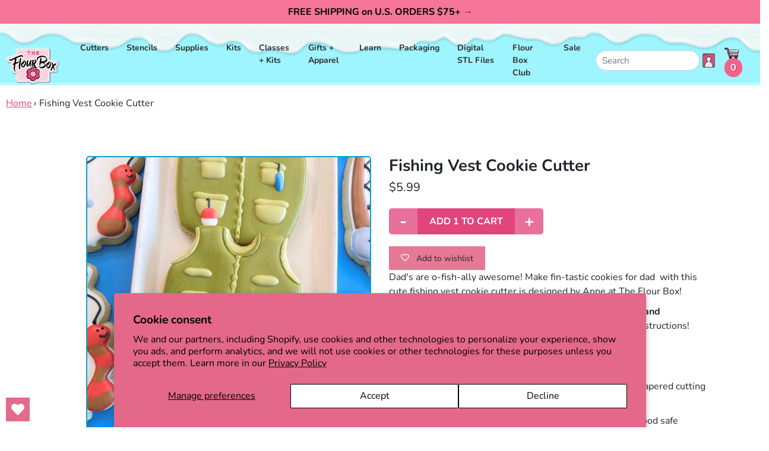

--- FILE ---
content_type: text/html; charset=utf-8
request_url: https://flourbox.com/products/fishing-vest-cookie-cutter
body_size: 30931
content:
<!doctype html>
<html class="no-js supports-no-cookies" lang="en">
<head>
  <meta charset="utf-8">
  <meta http-equiv="X-UA-Compatible" content="IE=edge">
  <meta name="viewport" content="width=device-width,initial-scale=1">
  <meta name="theme-color" content="#c4cdd5">
  <link rel="canonical" href="https://flourbox.com/products/fishing-vest-cookie-cutter">
  <!-- <link href="https://fonts.googleapis.com/css?family=BioRhyme:300,400,700,800|Poppins:300,300i,400,400i,500,500i,600,700,800" rel="stylesheet"> --><link rel="shortcut icon" href="//flourbox.com/cdn/shop/files/FlourBox-Fav32x32_32x32.png?v=1753902254" type="image/png"><title>Fishing Vest Cookie Cutter
&ndash; The Flour Box</title><meta name="description" content="Dad&#39;s are o-fish-ally awesome! Make fin-tastic cookies for dad  with this cute fishing vest cookie cutter is designed by Anne at The Flour Box! CLICK HERE to Purchase and Download the Moms, Grads, and Dads Guide (EBOOK) to get the step-by-step photos and instructions! CLICK HERE to PRINT the Cookie Cutter Backer Card! ">


<meta property="og:site_name" content="The Flour Box">
<meta property="og:url" content="https://flourbox.com/products/fishing-vest-cookie-cutter">
<meta property="og:title" content="Fishing Vest Cookie Cutter">
<meta property="og:type" content="product">
<meta property="og:description" content="Dad&#39;s are o-fish-ally awesome! Make fin-tastic cookies for dad  with this cute fishing vest cookie cutter is designed by Anne at The Flour Box! CLICK HERE to Purchase and Download the Moms, Grads, and Dads Guide (EBOOK) to get the step-by-step photos and instructions! CLICK HERE to PRINT the Cookie Cutter Backer Card! "><meta property="product:availability" content="instock">
  <meta property="product:price:amount" content="5.99">
  <meta property="product:price:currency" content="USD"><meta property="og:image" content="http://flourbox.com/cdn/shop/products/VestFeaturePhoto_fbcc76bc-e766-4b92-a1a9-092372d01c03.jpg?v=1675092803">
      <meta property="og:image:secure_url" content="https://flourbox.com/cdn/shop/products/VestFeaturePhoto_fbcc76bc-e766-4b92-a1a9-092372d01c03.jpg?v=1675092803">
      <meta property="og:image:width" content="3024">
      <meta property="og:image:height" content="3024">
      <meta property="og:image:alt" content="Fishing Vest Cookie Cutter"><meta property="og:image" content="http://flourbox.com/cdn/shop/files/Fishing_Vest.jpg?v=1729190756">
      <meta property="og:image:secure_url" content="https://flourbox.com/cdn/shop/files/Fishing_Vest.jpg?v=1729190756">
      <meta property="og:image:width" content="2000">
      <meta property="og:image:height" content="2000">
      <meta property="og:image:alt" content="Fishing Vest cookie cutter backer packaging "><meta property="og:image" content="http://flourbox.com/cdn/shop/products/FishingVestCookieCutter1.jpg?v=1675092803">
      <meta property="og:image:secure_url" content="https://flourbox.com/cdn/shop/products/FishingVestCookieCutter1.jpg?v=1675092803">
      <meta property="og:image:width" content="2636">
      <meta property="og:image:height" content="2636">
      <meta property="og:image:alt" content="Fishing Vest Cookie Cutter">

<meta name="twitter:site" content="@">
<meta name="twitter:card" content="summary_large_image">
<meta name="twitter:title" content="Fishing Vest Cookie Cutter">
<meta name="twitter:description" content="Dad&#39;s are o-fish-ally awesome! Make fin-tastic cookies for dad  with this cute fishing vest cookie cutter is designed by Anne at The Flour Box! CLICK HERE to Purchase and Download the Moms, Grads, and Dads Guide (EBOOK) to get the step-by-step photos and instructions! CLICK HERE to PRINT the Cookie Cutter Backer Card! ">

  <!-- 
<link type="text/css" href="//flourbox.com/cdn/shop/t/46/assets/layout.theme.css?v=29847097327357956841758737938?version=2.15" rel="stylesheet"><link type="text/css" href="//flourbox.com/cdn/shop/t/46/assets/layout.theme.styleLiquid.scss.css?v=75789508706063305271753925984" rel="stylesheet"> --><link href="//flourbox.com/cdn/shop/t/46/assets/theme.css?v=2.1.15.7&amp;v=140963675168558174961755704518" rel="stylesheet" type="text/css" media="all" /><style>
  @font-face {
  font-family: Nunito;
  font-weight: 700;
  font-style: normal;
  src: url("//flourbox.com/cdn/fonts/nunito/nunito_n7.37cf9b8cf43b3322f7e6e13ad2aad62ab5dc9109.woff2") format("woff2"),
       url("//flourbox.com/cdn/fonts/nunito/nunito_n7.45cfcfadc6630011252d54d5f5a2c7c98f60d5de.woff") format("woff");
}

  @font-face {
  font-family: Nunito;
  font-weight: 400;
  font-style: normal;
  src: url("//flourbox.com/cdn/fonts/nunito/nunito_n4.fc49103dc396b42cae9460289072d384b6c6eb63.woff2") format("woff2"),
       url("//flourbox.com/cdn/fonts/nunito/nunito_n4.5d26d13beeac3116db2479e64986cdeea4c8fbdd.woff") format("woff");
}

@font-face {
  font-family: Nunito;
  font-weight: 700;
  font-style: normal;
  src: url("//flourbox.com/cdn/fonts/nunito/nunito_n7.37cf9b8cf43b3322f7e6e13ad2aad62ab5dc9109.woff2") format("woff2"),
       url("//flourbox.com/cdn/fonts/nunito/nunito_n7.45cfcfadc6630011252d54d5f5a2c7c98f60d5de.woff") format("woff");
}

  @font-face {
  font-family: Nunito;
  font-weight: 700;
  font-style: italic;
  src: url("//flourbox.com/cdn/fonts/nunito/nunito_i7.3f8ba2027bc9ceb1b1764ecab15bae73f86c4632.woff2") format("woff2"),
       url("//flourbox.com/cdn/fonts/nunito/nunito_i7.82bfb5f86ec77ada3c9f660da22064c2e46e1469.woff") format("woff");
}


  :root {
    --color-accent: #c4cdd5;
    --color-body-text: #161d25;
    --color-main-background: #ffffff;
    --color-border: #849bb6;

    --font-heading: Nunito, sans-serif;
    --font-body: Nunito, sans-serif;
    --font-body-weight: 400;
    --font-body-style: normal;
    --font-body-bold-weight: 700;
  }
</style>


  <!-- Styles for Slick Carousel on CDN -->
  <link rel="stylesheet" type="text/css" href="//cdn.jsdelivr.net/npm/slick-carousel@1.8.1/slick/slick.css"/>
  <link rel="stylesheet" type="text/css" href="//cdn.jsdelivr.net/npm/slick-carousel@1.8.1/slick/slick-theme.css"/>

  <script>
    document.documentElement.className = document.documentElement.className.replace('no-js', '');

    window.theme = {
      strings: {
        addToCart: "Add to Cart",
        soldOut: "Sold Out",
        unavailable: "Unavailable"
      },
      moneyFormat: "${{amount}}"
    };

    
  </script>
  <script src="//ajax.googleapis.com/ajax/libs/jquery/1.9.0/jquery.js" type="text/javascript"></script>
  
<script type="text/javascript" src="//flourbox.com/cdn/shop/t/46/assets/theme-min.js?v=55513873097330815301753925951" defer="defer"></script>


  <link href="//flourbox.com/cdn/shop/t/46/assets/custom-fields.css?v=170964878729846089311753925842" rel="stylesheet" type="text/css" media="all" />
  <script src="//flourbox.com/cdn/shop/t/46/assets/custom-fields-widgets.js?v=160540944247093329111753925841" defer="defer"></script>
  <script>window.performance && window.performance.mark && window.performance.mark('shopify.content_for_header.start');</script><meta name="google-site-verification" content="1oqQ7_Z0Mr-4MUpsimzK9LPZB_a9c9zF9BY8HWy_XcY">
<meta id="shopify-digital-wallet" name="shopify-digital-wallet" content="/345812/digital_wallets/dialog">
<meta name="shopify-checkout-api-token" content="f6713f3febc6a59dd974546c788edd17">
<meta id="in-context-paypal-metadata" data-shop-id="345812" data-venmo-supported="false" data-environment="production" data-locale="en_US" data-paypal-v4="true" data-currency="USD">
<link rel="alternate" type="application/json+oembed" href="https://flourbox.com/products/fishing-vest-cookie-cutter.oembed">
<script async="async" src="/checkouts/internal/preloads.js?locale=en-US"></script>
<link rel="preconnect" href="https://shop.app" crossorigin="anonymous">
<script async="async" src="https://shop.app/checkouts/internal/preloads.js?locale=en-US&shop_id=345812" crossorigin="anonymous"></script>
<script id="shopify-features" type="application/json">{"accessToken":"f6713f3febc6a59dd974546c788edd17","betas":["rich-media-storefront-analytics"],"domain":"flourbox.com","predictiveSearch":true,"shopId":345812,"locale":"en"}</script>
<script>var Shopify = Shopify || {};
Shopify.shop = "flourbox.myshopify.com";
Shopify.locale = "en";
Shopify.currency = {"active":"USD","rate":"1.0"};
Shopify.country = "US";
Shopify.theme = {"name":"Live-Flourbox-2.2.17-ADA-Compliant","id":179765084462,"schema_name":"Starter theme","schema_version":"1.0.0","theme_store_id":null,"role":"main"};
Shopify.theme.handle = "null";
Shopify.theme.style = {"id":null,"handle":null};
Shopify.cdnHost = "flourbox.com/cdn";
Shopify.routes = Shopify.routes || {};
Shopify.routes.root = "/";</script>
<script type="module">!function(o){(o.Shopify=o.Shopify||{}).modules=!0}(window);</script>
<script>!function(o){function n(){var o=[];function n(){o.push(Array.prototype.slice.apply(arguments))}return n.q=o,n}var t=o.Shopify=o.Shopify||{};t.loadFeatures=n(),t.autoloadFeatures=n()}(window);</script>
<script>
  window.ShopifyPay = window.ShopifyPay || {};
  window.ShopifyPay.apiHost = "shop.app\/pay";
  window.ShopifyPay.redirectState = null;
</script>
<script id="shop-js-analytics" type="application/json">{"pageType":"product"}</script>
<script defer="defer" async type="module" src="//flourbox.com/cdn/shopifycloud/shop-js/modules/v2/client.init-shop-cart-sync_C5BV16lS.en.esm.js"></script>
<script defer="defer" async type="module" src="//flourbox.com/cdn/shopifycloud/shop-js/modules/v2/chunk.common_CygWptCX.esm.js"></script>
<script type="module">
  await import("//flourbox.com/cdn/shopifycloud/shop-js/modules/v2/client.init-shop-cart-sync_C5BV16lS.en.esm.js");
await import("//flourbox.com/cdn/shopifycloud/shop-js/modules/v2/chunk.common_CygWptCX.esm.js");

  window.Shopify.SignInWithShop?.initShopCartSync?.({"fedCMEnabled":true,"windoidEnabled":true});

</script>
<script>
  window.Shopify = window.Shopify || {};
  if (!window.Shopify.featureAssets) window.Shopify.featureAssets = {};
  window.Shopify.featureAssets['shop-js'] = {"shop-cart-sync":["modules/v2/client.shop-cart-sync_ZFArdW7E.en.esm.js","modules/v2/chunk.common_CygWptCX.esm.js"],"init-fed-cm":["modules/v2/client.init-fed-cm_CmiC4vf6.en.esm.js","modules/v2/chunk.common_CygWptCX.esm.js"],"shop-button":["modules/v2/client.shop-button_tlx5R9nI.en.esm.js","modules/v2/chunk.common_CygWptCX.esm.js"],"shop-cash-offers":["modules/v2/client.shop-cash-offers_DOA2yAJr.en.esm.js","modules/v2/chunk.common_CygWptCX.esm.js","modules/v2/chunk.modal_D71HUcav.esm.js"],"init-windoid":["modules/v2/client.init-windoid_sURxWdc1.en.esm.js","modules/v2/chunk.common_CygWptCX.esm.js"],"shop-toast-manager":["modules/v2/client.shop-toast-manager_ClPi3nE9.en.esm.js","modules/v2/chunk.common_CygWptCX.esm.js"],"init-shop-email-lookup-coordinator":["modules/v2/client.init-shop-email-lookup-coordinator_B8hsDcYM.en.esm.js","modules/v2/chunk.common_CygWptCX.esm.js"],"init-shop-cart-sync":["modules/v2/client.init-shop-cart-sync_C5BV16lS.en.esm.js","modules/v2/chunk.common_CygWptCX.esm.js"],"avatar":["modules/v2/client.avatar_BTnouDA3.en.esm.js"],"pay-button":["modules/v2/client.pay-button_FdsNuTd3.en.esm.js","modules/v2/chunk.common_CygWptCX.esm.js"],"init-customer-accounts":["modules/v2/client.init-customer-accounts_DxDtT_ad.en.esm.js","modules/v2/client.shop-login-button_C5VAVYt1.en.esm.js","modules/v2/chunk.common_CygWptCX.esm.js","modules/v2/chunk.modal_D71HUcav.esm.js"],"init-shop-for-new-customer-accounts":["modules/v2/client.init-shop-for-new-customer-accounts_ChsxoAhi.en.esm.js","modules/v2/client.shop-login-button_C5VAVYt1.en.esm.js","modules/v2/chunk.common_CygWptCX.esm.js","modules/v2/chunk.modal_D71HUcav.esm.js"],"shop-login-button":["modules/v2/client.shop-login-button_C5VAVYt1.en.esm.js","modules/v2/chunk.common_CygWptCX.esm.js","modules/v2/chunk.modal_D71HUcav.esm.js"],"init-customer-accounts-sign-up":["modules/v2/client.init-customer-accounts-sign-up_CPSyQ0Tj.en.esm.js","modules/v2/client.shop-login-button_C5VAVYt1.en.esm.js","modules/v2/chunk.common_CygWptCX.esm.js","modules/v2/chunk.modal_D71HUcav.esm.js"],"shop-follow-button":["modules/v2/client.shop-follow-button_Cva4Ekp9.en.esm.js","modules/v2/chunk.common_CygWptCX.esm.js","modules/v2/chunk.modal_D71HUcav.esm.js"],"checkout-modal":["modules/v2/client.checkout-modal_BPM8l0SH.en.esm.js","modules/v2/chunk.common_CygWptCX.esm.js","modules/v2/chunk.modal_D71HUcav.esm.js"],"lead-capture":["modules/v2/client.lead-capture_Bi8yE_yS.en.esm.js","modules/v2/chunk.common_CygWptCX.esm.js","modules/v2/chunk.modal_D71HUcav.esm.js"],"shop-login":["modules/v2/client.shop-login_D6lNrXab.en.esm.js","modules/v2/chunk.common_CygWptCX.esm.js","modules/v2/chunk.modal_D71HUcav.esm.js"],"payment-terms":["modules/v2/client.payment-terms_CZxnsJam.en.esm.js","modules/v2/chunk.common_CygWptCX.esm.js","modules/v2/chunk.modal_D71HUcav.esm.js"]};
</script>
<script>(function() {
  var isLoaded = false;
  function asyncLoad() {
    if (isLoaded) return;
    isLoaded = true;
    var urls = ["https:\/\/mpop.pxucdn.com\/apps.pixelunion.net\/scripts\/js\/countdown\/bundle.min.js?shop=flourbox.myshopify.com","https:\/\/static.rechargecdn.com\/assets\/js\/widget.min.js?shop=flourbox.myshopify.com","https:\/\/s3.amazonaws.com\/pixelpop\/usercontent\/scripts\/45f91da5-4147-4e69-afc0-d3b9e1a0d18c\/pixelpop.js?shop=flourbox.myshopify.com","https:\/\/storage.nfcube.com\/instafeed-dbd977a62d03df1034aa2dc9a94ff671.js?shop=flourbox.myshopify.com","https:\/\/app.popt.in\/pixel.js?id=7467d2c564ee2\u0026shop=flourbox.myshopify.com","https:\/\/app.popt.in\/pixel.js?id=7467d2c564ee2\u0026shop=flourbox.myshopify.com","https:\/\/app.popt.in\/pixel.js?id=7467d2c564ee2\u0026shop=flourbox.myshopify.com","https:\/\/wishlisthero-assets.revampco.com\/store-front\/bundle2.js?shop=flourbox.myshopify.com","https:\/\/wishlisthero-assets.revampco.com\/store-front\/bundle2.js?shop=flourbox.myshopify.com","\/\/backinstock.useamp.com\/widget\/17971_1767154524.js?category=bis\u0026v=6\u0026shop=flourbox.myshopify.com"];
    for (var i = 0; i < urls.length; i++) {
      var s = document.createElement('script');
      s.type = 'text/javascript';
      s.async = true;
      s.src = urls[i];
      var x = document.getElementsByTagName('script')[0];
      x.parentNode.insertBefore(s, x);
    }
  };
  if(window.attachEvent) {
    window.attachEvent('onload', asyncLoad);
  } else {
    window.addEventListener('load', asyncLoad, false);
  }
})();</script>
<script id="__st">var __st={"a":345812,"offset":-18000,"reqid":"3af41b17-3796-4c46-ac0e-4eaab63817f6-1768709683","pageurl":"flourbox.com\/products\/fishing-vest-cookie-cutter","u":"6dbbcf8beff1","p":"product","rtyp":"product","rid":6711072948308};</script>
<script>window.ShopifyPaypalV4VisibilityTracking = true;</script>
<script id="captcha-bootstrap">!function(){'use strict';const t='contact',e='account',n='new_comment',o=[[t,t],['blogs',n],['comments',n],[t,'customer']],c=[[e,'customer_login'],[e,'guest_login'],[e,'recover_customer_password'],[e,'create_customer']],r=t=>t.map((([t,e])=>`form[action*='/${t}']:not([data-nocaptcha='true']) input[name='form_type'][value='${e}']`)).join(','),a=t=>()=>t?[...document.querySelectorAll(t)].map((t=>t.form)):[];function s(){const t=[...o],e=r(t);return a(e)}const i='password',u='form_key',d=['recaptcha-v3-token','g-recaptcha-response','h-captcha-response',i],f=()=>{try{return window.sessionStorage}catch{return}},m='__shopify_v',_=t=>t.elements[u];function p(t,e,n=!1){try{const o=window.sessionStorage,c=JSON.parse(o.getItem(e)),{data:r}=function(t){const{data:e,action:n}=t;return t[m]||n?{data:e,action:n}:{data:t,action:n}}(c);for(const[e,n]of Object.entries(r))t.elements[e]&&(t.elements[e].value=n);n&&o.removeItem(e)}catch(o){console.error('form repopulation failed',{error:o})}}const l='form_type',E='cptcha';function T(t){t.dataset[E]=!0}const w=window,h=w.document,L='Shopify',v='ce_forms',y='captcha';let A=!1;((t,e)=>{const n=(g='f06e6c50-85a8-45c8-87d0-21a2b65856fe',I='https://cdn.shopify.com/shopifycloud/storefront-forms-hcaptcha/ce_storefront_forms_captcha_hcaptcha.v1.5.2.iife.js',D={infoText:'Protected by hCaptcha',privacyText:'Privacy',termsText:'Terms'},(t,e,n)=>{const o=w[L][v],c=o.bindForm;if(c)return c(t,g,e,D).then(n);var r;o.q.push([[t,g,e,D],n]),r=I,A||(h.body.append(Object.assign(h.createElement('script'),{id:'captcha-provider',async:!0,src:r})),A=!0)});var g,I,D;w[L]=w[L]||{},w[L][v]=w[L][v]||{},w[L][v].q=[],w[L][y]=w[L][y]||{},w[L][y].protect=function(t,e){n(t,void 0,e),T(t)},Object.freeze(w[L][y]),function(t,e,n,w,h,L){const[v,y,A,g]=function(t,e,n){const i=e?o:[],u=t?c:[],d=[...i,...u],f=r(d),m=r(i),_=r(d.filter((([t,e])=>n.includes(e))));return[a(f),a(m),a(_),s()]}(w,h,L),I=t=>{const e=t.target;return e instanceof HTMLFormElement?e:e&&e.form},D=t=>v().includes(t);t.addEventListener('submit',(t=>{const e=I(t);if(!e)return;const n=D(e)&&!e.dataset.hcaptchaBound&&!e.dataset.recaptchaBound,o=_(e),c=g().includes(e)&&(!o||!o.value);(n||c)&&t.preventDefault(),c&&!n&&(function(t){try{if(!f())return;!function(t){const e=f();if(!e)return;const n=_(t);if(!n)return;const o=n.value;o&&e.removeItem(o)}(t);const e=Array.from(Array(32),(()=>Math.random().toString(36)[2])).join('');!function(t,e){_(t)||t.append(Object.assign(document.createElement('input'),{type:'hidden',name:u})),t.elements[u].value=e}(t,e),function(t,e){const n=f();if(!n)return;const o=[...t.querySelectorAll(`input[type='${i}']`)].map((({name:t})=>t)),c=[...d,...o],r={};for(const[a,s]of new FormData(t).entries())c.includes(a)||(r[a]=s);n.setItem(e,JSON.stringify({[m]:1,action:t.action,data:r}))}(t,e)}catch(e){console.error('failed to persist form',e)}}(e),e.submit())}));const S=(t,e)=>{t&&!t.dataset[E]&&(n(t,e.some((e=>e===t))),T(t))};for(const o of['focusin','change'])t.addEventListener(o,(t=>{const e=I(t);D(e)&&S(e,y())}));const B=e.get('form_key'),M=e.get(l),P=B&&M;t.addEventListener('DOMContentLoaded',(()=>{const t=y();if(P)for(const e of t)e.elements[l].value===M&&p(e,B);[...new Set([...A(),...v().filter((t=>'true'===t.dataset.shopifyCaptcha))])].forEach((e=>S(e,t)))}))}(h,new URLSearchParams(w.location.search),n,t,e,['guest_login'])})(!0,!0)}();</script>
<script integrity="sha256-4kQ18oKyAcykRKYeNunJcIwy7WH5gtpwJnB7kiuLZ1E=" data-source-attribution="shopify.loadfeatures" defer="defer" src="//flourbox.com/cdn/shopifycloud/storefront/assets/storefront/load_feature-a0a9edcb.js" crossorigin="anonymous"></script>
<script crossorigin="anonymous" defer="defer" src="//flourbox.com/cdn/shopifycloud/storefront/assets/shopify_pay/storefront-65b4c6d7.js?v=20250812"></script>
<script data-source-attribution="shopify.dynamic_checkout.dynamic.init">var Shopify=Shopify||{};Shopify.PaymentButton=Shopify.PaymentButton||{isStorefrontPortableWallets:!0,init:function(){window.Shopify.PaymentButton.init=function(){};var t=document.createElement("script");t.src="https://flourbox.com/cdn/shopifycloud/portable-wallets/latest/portable-wallets.en.js",t.type="module",document.head.appendChild(t)}};
</script>
<script data-source-attribution="shopify.dynamic_checkout.buyer_consent">
  function portableWalletsHideBuyerConsent(e){var t=document.getElementById("shopify-buyer-consent"),n=document.getElementById("shopify-subscription-policy-button");t&&n&&(t.classList.add("hidden"),t.setAttribute("aria-hidden","true"),n.removeEventListener("click",e))}function portableWalletsShowBuyerConsent(e){var t=document.getElementById("shopify-buyer-consent"),n=document.getElementById("shopify-subscription-policy-button");t&&n&&(t.classList.remove("hidden"),t.removeAttribute("aria-hidden"),n.addEventListener("click",e))}window.Shopify?.PaymentButton&&(window.Shopify.PaymentButton.hideBuyerConsent=portableWalletsHideBuyerConsent,window.Shopify.PaymentButton.showBuyerConsent=portableWalletsShowBuyerConsent);
</script>
<script data-source-attribution="shopify.dynamic_checkout.cart.bootstrap">document.addEventListener("DOMContentLoaded",(function(){function t(){return document.querySelector("shopify-accelerated-checkout-cart, shopify-accelerated-checkout")}if(t())Shopify.PaymentButton.init();else{new MutationObserver((function(e,n){t()&&(Shopify.PaymentButton.init(),n.disconnect())})).observe(document.body,{childList:!0,subtree:!0})}}));
</script>
<script id='scb4127' type='text/javascript' async='' src='https://flourbox.com/cdn/shopifycloud/privacy-banner/storefront-banner.js'></script><link id="shopify-accelerated-checkout-styles" rel="stylesheet" media="screen" href="https://flourbox.com/cdn/shopifycloud/portable-wallets/latest/accelerated-checkout-backwards-compat.css" crossorigin="anonymous">
<style id="shopify-accelerated-checkout-cart">
        #shopify-buyer-consent {
  margin-top: 1em;
  display: inline-block;
  width: 100%;
}

#shopify-buyer-consent.hidden {
  display: none;
}

#shopify-subscription-policy-button {
  background: none;
  border: none;
  padding: 0;
  text-decoration: underline;
  font-size: inherit;
  cursor: pointer;
}

#shopify-subscription-policy-button::before {
  box-shadow: none;
}

      </style>

<script>window.performance && window.performance.mark && window.performance.mark('shopify.content_for_header.end');</script>
<!-- BEGIN app block: shopify://apps/wishlist-hero/blocks/app-embed/a9a5079b-59e8-47cb-b659-ecf1c60b9b72 -->


  <script type="application/json" id="WH-ProductJson-product-template">
    {"id":6711072948308,"title":"Fishing Vest Cookie Cutter","handle":"fishing-vest-cookie-cutter","description":"\u003cp\u003e\u003cspan\u003eDad's are o-fish-ally awesome! Make fin-tastic cookies for dad  with this cute fishing vest cookie cutter is designed by Anne at The Flour Box!\u003c\/span\u003e\u003c\/p\u003e\n\u003cp\u003e\u003ca rel=\"noopener noreferrer\" href=\"https:\/\/flourbox.com\/products\/moms-dads-and-grads-decorating-guide-2022-ebook\" target=\"_blank\"\u003e\u003cstrong\u003eCLICK HERE\u003c\/strong\u003e \u003c\/a\u003eto Purchase and Download the \u003cstrong\u003eMoms, Grads, and Dads\u003c\/strong\u003e\u003cstrong\u003e Guide\u003c\/strong\u003e (EBOOK) to get the step-by-step photos and instructions!\u003c\/p\u003e\n\u003cp\u003e\u003cspan\u003e\u003cstrong\u003e\u003ca rel=\"noopener\" href=\"https:\/\/cdn.shopify.com\/s\/files\/1\/0034\/5812\/files\/fishing_vest_cutter_backer_PRODUCT_PAGE.pdf?v=1725465537\" target=\"_blank\"\u003eCLICK HERE\u003c\/a\u003e\u003ca href=\"https:\/\/cdn.shopify.com\/s\/files\/1\/0034\/5812\/files\/candy_corn_gnome_cutter_backer_PRODUCT_PAGE.pdf?v=1724948112\" rel=\"noreferrer noopener\" target=\"_blank\"\u003e\u003c\/a\u003e\u003c\/strong\u003e to PRINT the \u003cb\u003eCookie Cutter Backer Card\u003c\/b\u003e!\u003c\/span\u003e\u003c\/p\u003e\n\u003cp\u003e\u003cspan\u003e\u003cstrong\u003eCutter Size:\u003c\/strong\u003e Fishing Vest measures 3.50\" tall x  2.25\" wide\u003c\/span\u003e\u003cspan\u003e.\u003c\/span\u003e\u003c\/p\u003e\n\u003cp\u003e\u003cstrong\u003eDesign:\u003c\/strong\u003e Enjoy the comfort of the strong handle design and tapered cutting edge!\u003c\/p\u003e\n\u003cp\u003e\u003cspan\u003e\u003c\/span\u003e\u003cstrong\u003eCookie Cutter Care\u003c\/strong\u003e: This Cookie Cutter is 3D printed with food safe \u003cb data-mce-fragment=\"1\"\u003ePLA\u003c\/b\u003e\u003cb data-mce-fragment=\"1\"\u003e plastic\u003c\/b\u003e. HAND WASH cutter with warm water and soap. Do not wash in dishwasher. Heat can warp and melt plastic.\u003c\/p\u003e","published_at":"2022-04-19T09:41:30-04:00","created_at":"2022-04-12T12:05:02-04:00","vendor":"Flour Box Bakery","type":"cutter","tags":["3D plastic cutter","boy","boys","cutter","dad","father","father's day","fishing","flour box cutter","moms dads \u0026 grads","pink cutter","printed cutter","PROMO","spring","Spring has Sprung Celebrations","summer"],"price":599,"price_min":599,"price_max":599,"available":true,"price_varies":false,"compare_at_price":0,"compare_at_price_min":0,"compare_at_price_max":0,"compare_at_price_varies":false,"variants":[{"id":39641952387156,"title":"Default Title","option1":"Default Title","option2":null,"option3":null,"sku":"flour201","requires_shipping":true,"taxable":true,"featured_image":null,"available":true,"name":"Fishing Vest Cookie Cutter","public_title":null,"options":["Default Title"],"price":599,"weight":0,"compare_at_price":0,"inventory_quantity":4,"inventory_management":"shopify","inventory_policy":"deny","barcode":"","requires_selling_plan":false,"selling_plan_allocations":[]}],"images":["\/\/flourbox.com\/cdn\/shop\/products\/VestFeaturePhoto_fbcc76bc-e766-4b92-a1a9-092372d01c03.jpg?v=1675092803","\/\/flourbox.com\/cdn\/shop\/files\/Fishing_Vest.jpg?v=1729190756","\/\/flourbox.com\/cdn\/shop\/products\/FishingVestCookieCutter1.jpg?v=1675092803","\/\/flourbox.com\/cdn\/shop\/products\/FishingVestCookieCutter2.jpg?v=1675092803","\/\/flourbox.com\/cdn\/shop\/products\/FishingVestCookieCutter3.jpg?v=1675092803","\/\/flourbox.com\/cdn\/shop\/products\/FishingGroupphoto_c22a3b6f-e86b-4e71-b678-67503153071d.jpg?v=1675092803","\/\/flourbox.com\/cdn\/shop\/products\/FishingGroupPhotoonGreenPlatter_29162163-afe8-4ecb-8ab7-a307870b3828.jpg?v=1650328907"],"featured_image":"\/\/flourbox.com\/cdn\/shop\/products\/VestFeaturePhoto_fbcc76bc-e766-4b92-a1a9-092372d01c03.jpg?v=1675092803","options":["Title"],"media":[{"alt":null,"id":21582668365908,"position":1,"preview_image":{"aspect_ratio":1.0,"height":3024,"width":3024,"src":"\/\/flourbox.com\/cdn\/shop\/products\/VestFeaturePhoto_fbcc76bc-e766-4b92-a1a9-092372d01c03.jpg?v=1675092803"},"aspect_ratio":1.0,"height":3024,"media_type":"image","src":"\/\/flourbox.com\/cdn\/shop\/products\/VestFeaturePhoto_fbcc76bc-e766-4b92-a1a9-092372d01c03.jpg?v=1675092803","width":3024},{"alt":"Fishing Vest cookie cutter backer packaging ","id":40322925723950,"position":2,"preview_image":{"aspect_ratio":1.0,"height":2000,"width":2000,"src":"\/\/flourbox.com\/cdn\/shop\/files\/Fishing_Vest.jpg?v=1729190756"},"aspect_ratio":1.0,"height":2000,"media_type":"image","src":"\/\/flourbox.com\/cdn\/shop\/files\/Fishing_Vest.jpg?v=1729190756","width":2000},{"alt":null,"id":21581942325332,"position":3,"preview_image":{"aspect_ratio":1.0,"height":2636,"width":2636,"src":"\/\/flourbox.com\/cdn\/shop\/products\/FishingVestCookieCutter1.jpg?v=1675092803"},"aspect_ratio":1.0,"height":2636,"media_type":"image","src":"\/\/flourbox.com\/cdn\/shop\/products\/FishingVestCookieCutter1.jpg?v=1675092803","width":2636},{"alt":null,"id":21581942423636,"position":4,"preview_image":{"aspect_ratio":1.0,"height":2532,"width":2533,"src":"\/\/flourbox.com\/cdn\/shop\/products\/FishingVestCookieCutter2.jpg?v=1675092803"},"aspect_ratio":1.0,"height":2532,"media_type":"image","src":"\/\/flourbox.com\/cdn\/shop\/products\/FishingVestCookieCutter2.jpg?v=1675092803","width":2533},{"alt":null,"id":21581942521940,"position":5,"preview_image":{"aspect_ratio":1.0,"height":2355,"width":2355,"src":"\/\/flourbox.com\/cdn\/shop\/products\/FishingVestCookieCutter3.jpg?v=1675092803"},"aspect_ratio":1.0,"height":2355,"media_type":"image","src":"\/\/flourbox.com\/cdn\/shop\/products\/FishingVestCookieCutter3.jpg?v=1675092803","width":2355},{"alt":null,"id":21582668529748,"position":6,"preview_image":{"aspect_ratio":1.0,"height":2894,"width":2893,"src":"\/\/flourbox.com\/cdn\/shop\/products\/FishingGroupphoto_c22a3b6f-e86b-4e71-b678-67503153071d.jpg?v=1675092803"},"aspect_ratio":1.0,"height":2894,"media_type":"image","src":"\/\/flourbox.com\/cdn\/shop\/products\/FishingGroupphoto_c22a3b6f-e86b-4e71-b678-67503153071d.jpg?v=1675092803","width":2893},{"alt":null,"id":21582668726356,"position":7,"preview_image":{"aspect_ratio":1.0,"height":3024,"width":3024,"src":"\/\/flourbox.com\/cdn\/shop\/products\/FishingGroupPhotoonGreenPlatter_29162163-afe8-4ecb-8ab7-a307870b3828.jpg?v=1650328907"},"aspect_ratio":1.0,"height":3024,"media_type":"image","src":"\/\/flourbox.com\/cdn\/shop\/products\/FishingGroupPhotoonGreenPlatter_29162163-afe8-4ecb-8ab7-a307870b3828.jpg?v=1650328907","width":3024}],"requires_selling_plan":false,"selling_plan_groups":[],"content":"\u003cp\u003e\u003cspan\u003eDad's are o-fish-ally awesome! Make fin-tastic cookies for dad  with this cute fishing vest cookie cutter is designed by Anne at The Flour Box!\u003c\/span\u003e\u003c\/p\u003e\n\u003cp\u003e\u003ca rel=\"noopener noreferrer\" href=\"https:\/\/flourbox.com\/products\/moms-dads-and-grads-decorating-guide-2022-ebook\" target=\"_blank\"\u003e\u003cstrong\u003eCLICK HERE\u003c\/strong\u003e \u003c\/a\u003eto Purchase and Download the \u003cstrong\u003eMoms, Grads, and Dads\u003c\/strong\u003e\u003cstrong\u003e Guide\u003c\/strong\u003e (EBOOK) to get the step-by-step photos and instructions!\u003c\/p\u003e\n\u003cp\u003e\u003cspan\u003e\u003cstrong\u003e\u003ca rel=\"noopener\" href=\"https:\/\/cdn.shopify.com\/s\/files\/1\/0034\/5812\/files\/fishing_vest_cutter_backer_PRODUCT_PAGE.pdf?v=1725465537\" target=\"_blank\"\u003eCLICK HERE\u003c\/a\u003e\u003ca href=\"https:\/\/cdn.shopify.com\/s\/files\/1\/0034\/5812\/files\/candy_corn_gnome_cutter_backer_PRODUCT_PAGE.pdf?v=1724948112\" rel=\"noreferrer noopener\" target=\"_blank\"\u003e\u003c\/a\u003e\u003c\/strong\u003e to PRINT the \u003cb\u003eCookie Cutter Backer Card\u003c\/b\u003e!\u003c\/span\u003e\u003c\/p\u003e\n\u003cp\u003e\u003cspan\u003e\u003cstrong\u003eCutter Size:\u003c\/strong\u003e Fishing Vest measures 3.50\" tall x  2.25\" wide\u003c\/span\u003e\u003cspan\u003e.\u003c\/span\u003e\u003c\/p\u003e\n\u003cp\u003e\u003cstrong\u003eDesign:\u003c\/strong\u003e Enjoy the comfort of the strong handle design and tapered cutting edge!\u003c\/p\u003e\n\u003cp\u003e\u003cspan\u003e\u003c\/span\u003e\u003cstrong\u003eCookie Cutter Care\u003c\/strong\u003e: This Cookie Cutter is 3D printed with food safe \u003cb data-mce-fragment=\"1\"\u003ePLA\u003c\/b\u003e\u003cb data-mce-fragment=\"1\"\u003e plastic\u003c\/b\u003e. HAND WASH cutter with warm water and soap. Do not wash in dishwasher. Heat can warp and melt plastic.\u003c\/p\u003e"}
  </script>

<script type="text/javascript">
  
    window.wishlisthero_buttonProdPageClasses = [];
  
  
    window.wishlisthero_cartDotClasses = [];
  
</script>
<!-- BEGIN app snippet: extraStyles -->

<style>
  .wishlisthero-floating {
    position: absolute;
    top: 5px;
    z-index: 21;
    border-radius: 100%;
    width: fit-content;
    right: 5px;
    left: auto;
    &.wlh-left-btn {
      left: 5px !important;
      right: auto !important;
    }
    &.wlh-right-btn {
      right: 5px !important;
      left: auto !important;
    }
    
  }
  @media(min-width:1300px) {
    .product-item__link.product-item__image--margins .wishlisthero-floating, {
      
        left: 50% !important;
        margin-left: -295px;
      
    }
  }
  .MuiTypography-h1,.MuiTypography-h2,.MuiTypography-h3,.MuiTypography-h4,.MuiTypography-h5,.MuiTypography-h6,.MuiButton-root,.MuiCardHeader-title a {
    font-family: ,  !important;
  }
</style>






<!-- END app snippet -->
<!-- BEGIN app snippet: renderAssets -->

  <link rel="preload" href="https://cdn.shopify.com/extensions/019badc7-12fe-783e-9dfe-907190f91114/wishlist-hero-81/assets/default.css" as="style" onload="this.onload=null;this.rel='stylesheet'">
  <noscript><link href="//cdn.shopify.com/extensions/019badc7-12fe-783e-9dfe-907190f91114/wishlist-hero-81/assets/default.css" rel="stylesheet" type="text/css" media="all" /></noscript>
  <script defer src="https://cdn.shopify.com/extensions/019badc7-12fe-783e-9dfe-907190f91114/wishlist-hero-81/assets/default.js"></script>
<!-- END app snippet -->


<script type="text/javascript">
  try{
  
    var scr_bdl_path = "https://cdn.shopify.com/extensions/019badc7-12fe-783e-9dfe-907190f91114/wishlist-hero-81/assets/bundle2.js";
    window._wh_asset_path = scr_bdl_path.substring(0,scr_bdl_path.lastIndexOf("/")) + "/";
  

  }catch(e){ console.log(e)}
  try{

  
    window.WishListHero_setting = {"ButtonColor":"rgb(228, 106, 138)","IconColor":"rgba(255, 255, 255, 1)","IconType":"Heart","IconTypeNum":"1","ThrdParty_Trans_active":false,"ButtonTextBeforeAdding":"Add to wishlist","ButtonTextAfterAdding":"ADDED TO WISHLIST","AnimationAfterAddition":"Shake up and down","ButtonTextAddToCart":"ADD TO CART","ButtonTextOutOfStock":"OUT OF STOCK","ButtonTextAddAllToCart":"ADD ALL TO CART","ButtonTextRemoveAllToCart":"REMOVE ALL FROM WISHLIST","AddedProductNotificationText":"Product added to wishlist successfully","AddedProductToCartNotificationText":"Product added to cart successfully","ViewCartLinkText":"View Cart","SharePopup_TitleText":"Share My wishlist","SharePopup_shareBtnText":"Share wishlist","SharePopup_shareHederText":"Share on Social Networks","SharePopup_shareCopyText":"Or copy Wishlist link to share","SharePopup_shareCancelBtnText":"cancel","SharePopup_shareCopyBtnText":"copy","SharePopup_shareCopiedText":"Copied","SendEMailPopup_BtnText":"send email","SendEMailPopup_FromText":"Your Name","SendEMailPopup_ToText":"To email","SendEMailPopup_BodyText":"Note","SendEMailPopup_SendBtnText":"send","SendEMailPopup_SendNotificationText":"email sent successfully","SendEMailPopup_TitleText":"Send My Wislist via Email","AddProductMessageText":"Are you sure you want to add all items to cart ?","RemoveProductMessageText":"Are you sure you want to remove this item from your wishlist ?","RemoveAllProductMessageText":"Are you sure you want to remove all items from your wishlist ?","RemovedProductNotificationText":"Product removed from wishlist successfully","AddAllOutOfStockProductNotificationText":"There seems to have been an issue adding items to cart, please try again later","RemovePopupOkText":"ok","RemovePopup_HeaderText":"ARE YOU SURE?","ViewWishlistText":"View wishlist","EmptyWishlistText":"there are no items in this wishlist","BuyNowButtonText":"Buy Now","BuyNowButtonColor":"rgb(228, 106, 138)","BuyNowTextButtonColor":"rgb(0, 0, 0)","Wishlist_Title":"My Wishlist","WishlistHeaderTitleAlignment":"Left","WishlistProductImageSize":"Normal","PriceColor":"rgb(0, 122, 206)","HeaderFontSize":"30","HeaderColor":"","PriceFontSize":"18","ProductNameFontSize":"16","LaunchPointType":"floating_point","DisplayWishlistAs":"seprate_page","DisplayButtonAs":"button_with_icon","PopupSize":"md","ButtonUserConfirmationState":"skipped","ButtonColorAndStyleConfirmationState":"skipped","HideAddToCartButton":false,"NoRedirectAfterAddToCart":false,"DisableGuestCustomer":false,"LoginPopupContent":"Please login to save your wishlist across devices.","LoginPopupLoginBtnText":"Login","LoginPopupContentFontSize":"20","NotificationPopupPosition":"right","WishlistButtonTextColor":"rgba(14, 14, 14, 1)","EnableRemoveFromWishlistAfterAddButtonText":"Remove from wishlist","ShareNetworks":{"Facebook":true,"Twitter":true,"LinkedIn":true,"WhatsApp":true,"Pinterest":true,"Telegram":true,"Viber":true,"Reddit":true,"Email_Client":true,"VK":true,"OK":true,"Tumblr":true,"Livejournal":true,"Mailru":true,"Workplace":true,"Line":true},"_id":"68d3e24924f0502e33b6c348","ButtonFontSize":"16","DateFontSize":"16","EnableCollection":false,"EnableShare":true,"RemovePowerBy":true,"EnableFBPixel":true,"EnableGTagIntegration":true,"EnableKlaviyoOnsiteTracking":false,"DisapleApp":false,"FloatPointPossition":"bottom_left","HeartStateToggle":true,"HeaderMenuItemsIndicator":true,"EnableRemoveFromWishlistAfterAdd":true,"Shop":"flourbox.myshopify.com","shop":"flourbox.myshopify.com","Status":"Active","Plan":"GOLD"};
    if(typeof(window.WishListHero_setting_theme_override) != "undefined"){
                                                                                window.WishListHero_setting = {
                                                                                    ...window.WishListHero_setting,
                                                                                    ...window.WishListHero_setting_theme_override
                                                                                };
                                                                            }
                                                                            // Done

  
    if(window.WishListHero_setting){
    window.WishListHero_setting.disableAutomaticButtonAddition = true;
    }
  

  }catch(e){ console.error('Error loading config',e); }
</script>


  <script src="https://cdn.shopify.com/extensions/019badc7-12fe-783e-9dfe-907190f91114/wishlist-hero-81/assets/bundle2.js" defer></script>



<script type="text/javascript">
  if (!window.__wishlistHeroArriveScriptLoaded) {
    window.__wishlistHeroArriveScriptLoaded = true;
    function wh_loadScript(scriptUrl) {
      const script = document.createElement('script'); script.src = scriptUrl;
      document.body.appendChild(script);
      return new Promise((res, rej) => { script.onload = function () { res(); }; script.onerror = function () { rej(); } });
    }
  }
  document.addEventListener("DOMContentLoaded", () => {
      wh_loadScript('https://cdn.shopify.com/extensions/019badc7-12fe-783e-9dfe-907190f91114/wishlist-hero-81/assets/arrive.min.js').then(function () {
          document.arrive('.wishlist-hero-custom-button', function (wishlistButton) {
              var ev = new
                  CustomEvent('wishlist-hero-add-to-custom-element', { detail: wishlistButton }); document.dispatchEvent(ev);
          });
      });
  });
</script>


<!-- BEGIN app snippet: TransArray -->
<script>
  window.WLH_reload_translations = function() {
    let _wlh_res = {};
    if (window.WishListHero_setting && window.WishListHero_setting['ThrdParty_Trans_active']) {

      
        

        window.WishListHero_setting["ButtonTextBeforeAdding"] = "";
        _wlh_res["ButtonTextBeforeAdding"] = "";
        

        window.WishListHero_setting["ButtonTextAfterAdding"] = "";
        _wlh_res["ButtonTextAfterAdding"] = "";
        

        window.WishListHero_setting["ButtonTextAddToCart"] = "";
        _wlh_res["ButtonTextAddToCart"] = "";
        

        window.WishListHero_setting["ButtonTextOutOfStock"] = "";
        _wlh_res["ButtonTextOutOfStock"] = "";
        

        window.WishListHero_setting["ButtonTextAddAllToCart"] = "";
        _wlh_res["ButtonTextAddAllToCart"] = "";
        

        window.WishListHero_setting["ButtonTextRemoveAllToCart"] = "";
        _wlh_res["ButtonTextRemoveAllToCart"] = "";
        

        window.WishListHero_setting["AddedProductNotificationText"] = "";
        _wlh_res["AddedProductNotificationText"] = "";
        

        window.WishListHero_setting["AddedProductToCartNotificationText"] = "";
        _wlh_res["AddedProductToCartNotificationText"] = "";
        

        window.WishListHero_setting["ViewCartLinkText"] = "";
        _wlh_res["ViewCartLinkText"] = "";
        

        window.WishListHero_setting["SharePopup_TitleText"] = "";
        _wlh_res["SharePopup_TitleText"] = "";
        

        window.WishListHero_setting["SharePopup_shareBtnText"] = "";
        _wlh_res["SharePopup_shareBtnText"] = "";
        

        window.WishListHero_setting["SharePopup_shareHederText"] = "";
        _wlh_res["SharePopup_shareHederText"] = "";
        

        window.WishListHero_setting["SharePopup_shareCopyText"] = "";
        _wlh_res["SharePopup_shareCopyText"] = "";
        

        window.WishListHero_setting["SharePopup_shareCancelBtnText"] = "";
        _wlh_res["SharePopup_shareCancelBtnText"] = "";
        

        window.WishListHero_setting["SharePopup_shareCopyBtnText"] = "";
        _wlh_res["SharePopup_shareCopyBtnText"] = "";
        

        window.WishListHero_setting["SendEMailPopup_BtnText"] = "";
        _wlh_res["SendEMailPopup_BtnText"] = "";
        

        window.WishListHero_setting["SendEMailPopup_FromText"] = "";
        _wlh_res["SendEMailPopup_FromText"] = "";
        

        window.WishListHero_setting["SendEMailPopup_ToText"] = "";
        _wlh_res["SendEMailPopup_ToText"] = "";
        

        window.WishListHero_setting["SendEMailPopup_BodyText"] = "";
        _wlh_res["SendEMailPopup_BodyText"] = "";
        

        window.WishListHero_setting["SendEMailPopup_SendBtnText"] = "";
        _wlh_res["SendEMailPopup_SendBtnText"] = "";
        

        window.WishListHero_setting["SendEMailPopup_SendNotificationText"] = "";
        _wlh_res["SendEMailPopup_SendNotificationText"] = "";
        

        window.WishListHero_setting["SendEMailPopup_TitleText"] = "";
        _wlh_res["SendEMailPopup_TitleText"] = "";
        

        window.WishListHero_setting["AddProductMessageText"] = "";
        _wlh_res["AddProductMessageText"] = "";
        

        window.WishListHero_setting["RemoveProductMessageText"] = "";
        _wlh_res["RemoveProductMessageText"] = "";
        

        window.WishListHero_setting["RemoveAllProductMessageText"] = "";
        _wlh_res["RemoveAllProductMessageText"] = "";
        

        window.WishListHero_setting["RemovedProductNotificationText"] = "";
        _wlh_res["RemovedProductNotificationText"] = "";
        

        window.WishListHero_setting["AddAllOutOfStockProductNotificationText"] = "";
        _wlh_res["AddAllOutOfStockProductNotificationText"] = "";
        

        window.WishListHero_setting["RemovePopupOkText"] = "";
        _wlh_res["RemovePopupOkText"] = "";
        

        window.WishListHero_setting["RemovePopup_HeaderText"] = "";
        _wlh_res["RemovePopup_HeaderText"] = "";
        

        window.WishListHero_setting["ViewWishlistText"] = "";
        _wlh_res["ViewWishlistText"] = "";
        

        window.WishListHero_setting["EmptyWishlistText"] = "";
        _wlh_res["EmptyWishlistText"] = "";
        

        window.WishListHero_setting["BuyNowButtonText"] = "";
        _wlh_res["BuyNowButtonText"] = "";
        

        window.WishListHero_setting["Wishlist_Title"] = "";
        _wlh_res["Wishlist_Title"] = "";
        

        window.WishListHero_setting["LoginPopupContent"] = "";
        _wlh_res["LoginPopupContent"] = "";
        

        window.WishListHero_setting["LoginPopupLoginBtnText"] = "";
        _wlh_res["LoginPopupLoginBtnText"] = "";
        

        window.WishListHero_setting["EnableRemoveFromWishlistAfterAddButtonText"] = "";
        _wlh_res["EnableRemoveFromWishlistAfterAddButtonText"] = "";
        

        window.WishListHero_setting["LowStockEmailSubject"] = "";
        _wlh_res["LowStockEmailSubject"] = "";
        

        window.WishListHero_setting["OnSaleEmailSubject"] = "";
        _wlh_res["OnSaleEmailSubject"] = "";
        

        window.WishListHero_setting["SharePopup_shareCopiedText"] = "";
        _wlh_res["SharePopup_shareCopiedText"] = "";
    }
    return _wlh_res;
  }
  window.WLH_reload_translations();
</script><!-- END app snippet -->

<!-- END app block --><link href="https://monorail-edge.shopifysvc.com" rel="dns-prefetch">
<script>(function(){if ("sendBeacon" in navigator && "performance" in window) {try {var session_token_from_headers = performance.getEntriesByType('navigation')[0].serverTiming.find(x => x.name == '_s').description;} catch {var session_token_from_headers = undefined;}var session_cookie_matches = document.cookie.match(/_shopify_s=([^;]*)/);var session_token_from_cookie = session_cookie_matches && session_cookie_matches.length === 2 ? session_cookie_matches[1] : "";var session_token = session_token_from_headers || session_token_from_cookie || "";function handle_abandonment_event(e) {var entries = performance.getEntries().filter(function(entry) {return /monorail-edge.shopifysvc.com/.test(entry.name);});if (!window.abandonment_tracked && entries.length === 0) {window.abandonment_tracked = true;var currentMs = Date.now();var navigation_start = performance.timing.navigationStart;var payload = {shop_id: 345812,url: window.location.href,navigation_start,duration: currentMs - navigation_start,session_token,page_type: "product"};window.navigator.sendBeacon("https://monorail-edge.shopifysvc.com/v1/produce", JSON.stringify({schema_id: "online_store_buyer_site_abandonment/1.1",payload: payload,metadata: {event_created_at_ms: currentMs,event_sent_at_ms: currentMs}}));}}window.addEventListener('pagehide', handle_abandonment_event);}}());</script>
<script id="web-pixels-manager-setup">(function e(e,d,r,n,o){if(void 0===o&&(o={}),!Boolean(null===(a=null===(i=window.Shopify)||void 0===i?void 0:i.analytics)||void 0===a?void 0:a.replayQueue)){var i,a;window.Shopify=window.Shopify||{};var t=window.Shopify;t.analytics=t.analytics||{};var s=t.analytics;s.replayQueue=[],s.publish=function(e,d,r){return s.replayQueue.push([e,d,r]),!0};try{self.performance.mark("wpm:start")}catch(e){}var l=function(){var e={modern:/Edge?\/(1{2}[4-9]|1[2-9]\d|[2-9]\d{2}|\d{4,})\.\d+(\.\d+|)|Firefox\/(1{2}[4-9]|1[2-9]\d|[2-9]\d{2}|\d{4,})\.\d+(\.\d+|)|Chrom(ium|e)\/(9{2}|\d{3,})\.\d+(\.\d+|)|(Maci|X1{2}).+ Version\/(15\.\d+|(1[6-9]|[2-9]\d|\d{3,})\.\d+)([,.]\d+|)( \(\w+\)|)( Mobile\/\w+|) Safari\/|Chrome.+OPR\/(9{2}|\d{3,})\.\d+\.\d+|(CPU[ +]OS|iPhone[ +]OS|CPU[ +]iPhone|CPU IPhone OS|CPU iPad OS)[ +]+(15[._]\d+|(1[6-9]|[2-9]\d|\d{3,})[._]\d+)([._]\d+|)|Android:?[ /-](13[3-9]|1[4-9]\d|[2-9]\d{2}|\d{4,})(\.\d+|)(\.\d+|)|Android.+Firefox\/(13[5-9]|1[4-9]\d|[2-9]\d{2}|\d{4,})\.\d+(\.\d+|)|Android.+Chrom(ium|e)\/(13[3-9]|1[4-9]\d|[2-9]\d{2}|\d{4,})\.\d+(\.\d+|)|SamsungBrowser\/([2-9]\d|\d{3,})\.\d+/,legacy:/Edge?\/(1[6-9]|[2-9]\d|\d{3,})\.\d+(\.\d+|)|Firefox\/(5[4-9]|[6-9]\d|\d{3,})\.\d+(\.\d+|)|Chrom(ium|e)\/(5[1-9]|[6-9]\d|\d{3,})\.\d+(\.\d+|)([\d.]+$|.*Safari\/(?![\d.]+ Edge\/[\d.]+$))|(Maci|X1{2}).+ Version\/(10\.\d+|(1[1-9]|[2-9]\d|\d{3,})\.\d+)([,.]\d+|)( \(\w+\)|)( Mobile\/\w+|) Safari\/|Chrome.+OPR\/(3[89]|[4-9]\d|\d{3,})\.\d+\.\d+|(CPU[ +]OS|iPhone[ +]OS|CPU[ +]iPhone|CPU IPhone OS|CPU iPad OS)[ +]+(10[._]\d+|(1[1-9]|[2-9]\d|\d{3,})[._]\d+)([._]\d+|)|Android:?[ /-](13[3-9]|1[4-9]\d|[2-9]\d{2}|\d{4,})(\.\d+|)(\.\d+|)|Mobile Safari.+OPR\/([89]\d|\d{3,})\.\d+\.\d+|Android.+Firefox\/(13[5-9]|1[4-9]\d|[2-9]\d{2}|\d{4,})\.\d+(\.\d+|)|Android.+Chrom(ium|e)\/(13[3-9]|1[4-9]\d|[2-9]\d{2}|\d{4,})\.\d+(\.\d+|)|Android.+(UC? ?Browser|UCWEB|U3)[ /]?(15\.([5-9]|\d{2,})|(1[6-9]|[2-9]\d|\d{3,})\.\d+)\.\d+|SamsungBrowser\/(5\.\d+|([6-9]|\d{2,})\.\d+)|Android.+MQ{2}Browser\/(14(\.(9|\d{2,})|)|(1[5-9]|[2-9]\d|\d{3,})(\.\d+|))(\.\d+|)|K[Aa][Ii]OS\/(3\.\d+|([4-9]|\d{2,})\.\d+)(\.\d+|)/},d=e.modern,r=e.legacy,n=navigator.userAgent;return n.match(d)?"modern":n.match(r)?"legacy":"unknown"}(),u="modern"===l?"modern":"legacy",c=(null!=n?n:{modern:"",legacy:""})[u],f=function(e){return[e.baseUrl,"/wpm","/b",e.hashVersion,"modern"===e.buildTarget?"m":"l",".js"].join("")}({baseUrl:d,hashVersion:r,buildTarget:u}),m=function(e){var d=e.version,r=e.bundleTarget,n=e.surface,o=e.pageUrl,i=e.monorailEndpoint;return{emit:function(e){var a=e.status,t=e.errorMsg,s=(new Date).getTime(),l=JSON.stringify({metadata:{event_sent_at_ms:s},events:[{schema_id:"web_pixels_manager_load/3.1",payload:{version:d,bundle_target:r,page_url:o,status:a,surface:n,error_msg:t},metadata:{event_created_at_ms:s}}]});if(!i)return console&&console.warn&&console.warn("[Web Pixels Manager] No Monorail endpoint provided, skipping logging."),!1;try{return self.navigator.sendBeacon.bind(self.navigator)(i,l)}catch(e){}var u=new XMLHttpRequest;try{return u.open("POST",i,!0),u.setRequestHeader("Content-Type","text/plain"),u.send(l),!0}catch(e){return console&&console.warn&&console.warn("[Web Pixels Manager] Got an unhandled error while logging to Monorail."),!1}}}}({version:r,bundleTarget:l,surface:e.surface,pageUrl:self.location.href,monorailEndpoint:e.monorailEndpoint});try{o.browserTarget=l,function(e){var d=e.src,r=e.async,n=void 0===r||r,o=e.onload,i=e.onerror,a=e.sri,t=e.scriptDataAttributes,s=void 0===t?{}:t,l=document.createElement("script"),u=document.querySelector("head"),c=document.querySelector("body");if(l.async=n,l.src=d,a&&(l.integrity=a,l.crossOrigin="anonymous"),s)for(var f in s)if(Object.prototype.hasOwnProperty.call(s,f))try{l.dataset[f]=s[f]}catch(e){}if(o&&l.addEventListener("load",o),i&&l.addEventListener("error",i),u)u.appendChild(l);else{if(!c)throw new Error("Did not find a head or body element to append the script");c.appendChild(l)}}({src:f,async:!0,onload:function(){if(!function(){var e,d;return Boolean(null===(d=null===(e=window.Shopify)||void 0===e?void 0:e.analytics)||void 0===d?void 0:d.initialized)}()){var d=window.webPixelsManager.init(e)||void 0;if(d){var r=window.Shopify.analytics;r.replayQueue.forEach((function(e){var r=e[0],n=e[1],o=e[2];d.publishCustomEvent(r,n,o)})),r.replayQueue=[],r.publish=d.publishCustomEvent,r.visitor=d.visitor,r.initialized=!0}}},onerror:function(){return m.emit({status:"failed",errorMsg:"".concat(f," has failed to load")})},sri:function(e){var d=/^sha384-[A-Za-z0-9+/=]+$/;return"string"==typeof e&&d.test(e)}(c)?c:"",scriptDataAttributes:o}),m.emit({status:"loading"})}catch(e){m.emit({status:"failed",errorMsg:(null==e?void 0:e.message)||"Unknown error"})}}})({shopId: 345812,storefrontBaseUrl: "https://flourbox.com",extensionsBaseUrl: "https://extensions.shopifycdn.com/cdn/shopifycloud/web-pixels-manager",monorailEndpoint: "https://monorail-edge.shopifysvc.com/unstable/produce_batch",surface: "storefront-renderer",enabledBetaFlags: ["2dca8a86"],webPixelsConfigList: [{"id":"965116206","configuration":"{\"config\":\"{\\\"google_tag_ids\\\":[\\\"AW-1026784055\\\",\\\"GT-MQXZXWKW\\\",\\\"G-DRVWE2ZV6Z\\\"],\\\"target_country\\\":\\\"US\\\",\\\"gtag_events\\\":[{\\\"type\\\":\\\"begin_checkout\\\",\\\"action_label\\\":\\\"AW-1026784055\\\/vtKyCPmfg_EZELf2zekD\\\"},{\\\"type\\\":\\\"search\\\",\\\"action_label\\\":\\\"AW-1026784055\\\/bCA5CPOfg_EZELf2zekD\\\"},{\\\"type\\\":\\\"view_item\\\",\\\"action_label\\\":[\\\"AW-1026784055\\\/gOsRCPCfg_EZELf2zekD\\\",\\\"MC-CVY7KSEGXV\\\"]},{\\\"type\\\":\\\"purchase\\\",\\\"action_label\\\":[\\\"AW-1026784055\\\/UAQFCOqfg_EZELf2zekD\\\",\\\"MC-CVY7KSEGXV\\\"]},{\\\"type\\\":\\\"page_view\\\",\\\"action_label\\\":[\\\"AW-1026784055\\\/jVgPCO2fg_EZELf2zekD\\\",\\\"MC-CVY7KSEGXV\\\"]},{\\\"type\\\":\\\"add_payment_info\\\",\\\"action_label\\\":\\\"AW-1026784055\\\/5y9LCPyfg_EZELf2zekD\\\"},{\\\"type\\\":\\\"add_to_cart\\\",\\\"action_label\\\":\\\"AW-1026784055\\\/0IkcCPafg_EZELf2zekD\\\"}],\\\"enable_monitoring_mode\\\":false}\"}","eventPayloadVersion":"v1","runtimeContext":"OPEN","scriptVersion":"b2a88bafab3e21179ed38636efcd8a93","type":"APP","apiClientId":1780363,"privacyPurposes":[],"dataSharingAdjustments":{"protectedCustomerApprovalScopes":["read_customer_address","read_customer_email","read_customer_name","read_customer_personal_data","read_customer_phone"]}},{"id":"shopify-app-pixel","configuration":"{}","eventPayloadVersion":"v1","runtimeContext":"STRICT","scriptVersion":"0450","apiClientId":"shopify-pixel","type":"APP","privacyPurposes":["ANALYTICS","MARKETING"]},{"id":"shopify-custom-pixel","eventPayloadVersion":"v1","runtimeContext":"LAX","scriptVersion":"0450","apiClientId":"shopify-pixel","type":"CUSTOM","privacyPurposes":["ANALYTICS","MARKETING"]}],isMerchantRequest: false,initData: {"shop":{"name":"The Flour Box","paymentSettings":{"currencyCode":"USD"},"myshopifyDomain":"flourbox.myshopify.com","countryCode":"US","storefrontUrl":"https:\/\/flourbox.com"},"customer":null,"cart":null,"checkout":null,"productVariants":[{"price":{"amount":5.99,"currencyCode":"USD"},"product":{"title":"Fishing Vest Cookie Cutter","vendor":"Flour Box Bakery","id":"6711072948308","untranslatedTitle":"Fishing Vest Cookie Cutter","url":"\/products\/fishing-vest-cookie-cutter","type":"cutter"},"id":"39641952387156","image":{"src":"\/\/flourbox.com\/cdn\/shop\/products\/VestFeaturePhoto_fbcc76bc-e766-4b92-a1a9-092372d01c03.jpg?v=1675092803"},"sku":"flour201","title":"Default Title","untranslatedTitle":"Default Title"}],"purchasingCompany":null},},"https://flourbox.com/cdn","fcfee988w5aeb613cpc8e4bc33m6693e112",{"modern":"","legacy":""},{"shopId":"345812","storefrontBaseUrl":"https:\/\/flourbox.com","extensionBaseUrl":"https:\/\/extensions.shopifycdn.com\/cdn\/shopifycloud\/web-pixels-manager","surface":"storefront-renderer","enabledBetaFlags":"[\"2dca8a86\"]","isMerchantRequest":"false","hashVersion":"fcfee988w5aeb613cpc8e4bc33m6693e112","publish":"custom","events":"[[\"page_viewed\",{}],[\"product_viewed\",{\"productVariant\":{\"price\":{\"amount\":5.99,\"currencyCode\":\"USD\"},\"product\":{\"title\":\"Fishing Vest Cookie Cutter\",\"vendor\":\"Flour Box Bakery\",\"id\":\"6711072948308\",\"untranslatedTitle\":\"Fishing Vest Cookie Cutter\",\"url\":\"\/products\/fishing-vest-cookie-cutter\",\"type\":\"cutter\"},\"id\":\"39641952387156\",\"image\":{\"src\":\"\/\/flourbox.com\/cdn\/shop\/products\/VestFeaturePhoto_fbcc76bc-e766-4b92-a1a9-092372d01c03.jpg?v=1675092803\"},\"sku\":\"flour201\",\"title\":\"Default Title\",\"untranslatedTitle\":\"Default Title\"}}]]"});</script><script>
  window.ShopifyAnalytics = window.ShopifyAnalytics || {};
  window.ShopifyAnalytics.meta = window.ShopifyAnalytics.meta || {};
  window.ShopifyAnalytics.meta.currency = 'USD';
  var meta = {"product":{"id":6711072948308,"gid":"gid:\/\/shopify\/Product\/6711072948308","vendor":"Flour Box Bakery","type":"cutter","handle":"fishing-vest-cookie-cutter","variants":[{"id":39641952387156,"price":599,"name":"Fishing Vest Cookie Cutter","public_title":null,"sku":"flour201"}],"remote":false},"page":{"pageType":"product","resourceType":"product","resourceId":6711072948308,"requestId":"3af41b17-3796-4c46-ac0e-4eaab63817f6-1768709683"}};
  for (var attr in meta) {
    window.ShopifyAnalytics.meta[attr] = meta[attr];
  }
</script>
<script class="analytics">
  (function () {
    var customDocumentWrite = function(content) {
      var jquery = null;

      if (window.jQuery) {
        jquery = window.jQuery;
      } else if (window.Checkout && window.Checkout.$) {
        jquery = window.Checkout.$;
      }

      if (jquery) {
        jquery('body').append(content);
      }
    };

    var hasLoggedConversion = function(token) {
      if (token) {
        return document.cookie.indexOf('loggedConversion=' + token) !== -1;
      }
      return false;
    }

    var setCookieIfConversion = function(token) {
      if (token) {
        var twoMonthsFromNow = new Date(Date.now());
        twoMonthsFromNow.setMonth(twoMonthsFromNow.getMonth() + 2);

        document.cookie = 'loggedConversion=' + token + '; expires=' + twoMonthsFromNow;
      }
    }

    var trekkie = window.ShopifyAnalytics.lib = window.trekkie = window.trekkie || [];
    if (trekkie.integrations) {
      return;
    }
    trekkie.methods = [
      'identify',
      'page',
      'ready',
      'track',
      'trackForm',
      'trackLink'
    ];
    trekkie.factory = function(method) {
      return function() {
        var args = Array.prototype.slice.call(arguments);
        args.unshift(method);
        trekkie.push(args);
        return trekkie;
      };
    };
    for (var i = 0; i < trekkie.methods.length; i++) {
      var key = trekkie.methods[i];
      trekkie[key] = trekkie.factory(key);
    }
    trekkie.load = function(config) {
      trekkie.config = config || {};
      trekkie.config.initialDocumentCookie = document.cookie;
      var first = document.getElementsByTagName('script')[0];
      var script = document.createElement('script');
      script.type = 'text/javascript';
      script.onerror = function(e) {
        var scriptFallback = document.createElement('script');
        scriptFallback.type = 'text/javascript';
        scriptFallback.onerror = function(error) {
                var Monorail = {
      produce: function produce(monorailDomain, schemaId, payload) {
        var currentMs = new Date().getTime();
        var event = {
          schema_id: schemaId,
          payload: payload,
          metadata: {
            event_created_at_ms: currentMs,
            event_sent_at_ms: currentMs
          }
        };
        return Monorail.sendRequest("https://" + monorailDomain + "/v1/produce", JSON.stringify(event));
      },
      sendRequest: function sendRequest(endpointUrl, payload) {
        // Try the sendBeacon API
        if (window && window.navigator && typeof window.navigator.sendBeacon === 'function' && typeof window.Blob === 'function' && !Monorail.isIos12()) {
          var blobData = new window.Blob([payload], {
            type: 'text/plain'
          });

          if (window.navigator.sendBeacon(endpointUrl, blobData)) {
            return true;
          } // sendBeacon was not successful

        } // XHR beacon

        var xhr = new XMLHttpRequest();

        try {
          xhr.open('POST', endpointUrl);
          xhr.setRequestHeader('Content-Type', 'text/plain');
          xhr.send(payload);
        } catch (e) {
          console.log(e);
        }

        return false;
      },
      isIos12: function isIos12() {
        return window.navigator.userAgent.lastIndexOf('iPhone; CPU iPhone OS 12_') !== -1 || window.navigator.userAgent.lastIndexOf('iPad; CPU OS 12_') !== -1;
      }
    };
    Monorail.produce('monorail-edge.shopifysvc.com',
      'trekkie_storefront_load_errors/1.1',
      {shop_id: 345812,
      theme_id: 179765084462,
      app_name: "storefront",
      context_url: window.location.href,
      source_url: "//flourbox.com/cdn/s/trekkie.storefront.cd680fe47e6c39ca5d5df5f0a32d569bc48c0f27.min.js"});

        };
        scriptFallback.async = true;
        scriptFallback.src = '//flourbox.com/cdn/s/trekkie.storefront.cd680fe47e6c39ca5d5df5f0a32d569bc48c0f27.min.js';
        first.parentNode.insertBefore(scriptFallback, first);
      };
      script.async = true;
      script.src = '//flourbox.com/cdn/s/trekkie.storefront.cd680fe47e6c39ca5d5df5f0a32d569bc48c0f27.min.js';
      first.parentNode.insertBefore(script, first);
    };
    trekkie.load(
      {"Trekkie":{"appName":"storefront","development":false,"defaultAttributes":{"shopId":345812,"isMerchantRequest":null,"themeId":179765084462,"themeCityHash":"1089422759680024064","contentLanguage":"en","currency":"USD","eventMetadataId":"78d863f1-56ae-4973-9091-1a3b21ebd2ff"},"isServerSideCookieWritingEnabled":true,"monorailRegion":"shop_domain","enabledBetaFlags":["65f19447"]},"Session Attribution":{},"S2S":{"facebookCapiEnabled":false,"source":"trekkie-storefront-renderer","apiClientId":580111}}
    );

    var loaded = false;
    trekkie.ready(function() {
      if (loaded) return;
      loaded = true;

      window.ShopifyAnalytics.lib = window.trekkie;

      var originalDocumentWrite = document.write;
      document.write = customDocumentWrite;
      try { window.ShopifyAnalytics.merchantGoogleAnalytics.call(this); } catch(error) {};
      document.write = originalDocumentWrite;

      window.ShopifyAnalytics.lib.page(null,{"pageType":"product","resourceType":"product","resourceId":6711072948308,"requestId":"3af41b17-3796-4c46-ac0e-4eaab63817f6-1768709683","shopifyEmitted":true});

      var match = window.location.pathname.match(/checkouts\/(.+)\/(thank_you|post_purchase)/)
      var token = match? match[1]: undefined;
      if (!hasLoggedConversion(token)) {
        setCookieIfConversion(token);
        window.ShopifyAnalytics.lib.track("Viewed Product",{"currency":"USD","variantId":39641952387156,"productId":6711072948308,"productGid":"gid:\/\/shopify\/Product\/6711072948308","name":"Fishing Vest Cookie Cutter","price":"5.99","sku":"flour201","brand":"Flour Box Bakery","variant":null,"category":"cutter","nonInteraction":true,"remote":false},undefined,undefined,{"shopifyEmitted":true});
      window.ShopifyAnalytics.lib.track("monorail:\/\/trekkie_storefront_viewed_product\/1.1",{"currency":"USD","variantId":39641952387156,"productId":6711072948308,"productGid":"gid:\/\/shopify\/Product\/6711072948308","name":"Fishing Vest Cookie Cutter","price":"5.99","sku":"flour201","brand":"Flour Box Bakery","variant":null,"category":"cutter","nonInteraction":true,"remote":false,"referer":"https:\/\/flourbox.com\/products\/fishing-vest-cookie-cutter"});
      }
    });


        var eventsListenerScript = document.createElement('script');
        eventsListenerScript.async = true;
        eventsListenerScript.src = "//flourbox.com/cdn/shopifycloud/storefront/assets/shop_events_listener-3da45d37.js";
        document.getElementsByTagName('head')[0].appendChild(eventsListenerScript);

})();</script>
<script
  defer
  src="https://flourbox.com/cdn/shopifycloud/perf-kit/shopify-perf-kit-3.0.4.min.js"
  data-application="storefront-renderer"
  data-shop-id="345812"
  data-render-region="gcp-us-central1"
  data-page-type="product"
  data-theme-instance-id="179765084462"
  data-theme-name="Starter theme"
  data-theme-version="1.0.0"
  data-monorail-region="shop_domain"
  data-resource-timing-sampling-rate="10"
  data-shs="true"
  data-shs-beacon="true"
  data-shs-export-with-fetch="true"
  data-shs-logs-sample-rate="1"
  data-shs-beacon-endpoint="https://flourbox.com/api/collect"
></script>
</head>
<body id="fishing-vest-cookie-cutter" class="template-product"><svg class="defs-only" style="position:absolute; height:0; width:0; left:-100;" role="presentation">
    <filter id="blue-tint" color-interpolation-filters="sRGB"
          x="0" y="0" height="100%" width="100%">
    <feColorMatrix type="matrix"
      values="0.13 0 0 0  0.09
              0.44 0 0 0  0.31
              0.49 0 0 0  0.35
                0  0 0 1  0" />
  </filter>
  </svg>
  <a class="in-page-link visually-hidden skip-link" href="#MainContent">Skip to content</a>

  <div id="shopify-section-header" class="shopify-section"><header>
  <style>
  /* Hide the dropdown button initially */
/* Hide the dropdown button visually but keep it accessible */
.visually-hidden {
  position: absolute !important;
  width: 1px !important;
  height: 1px !important;
  padding: 0 !important;
  margin: -1px !important;
  overflow: hidden !important;
  clip: rect(0, 0, 0, 0) !important;
  border: 0 !important;
}

/* Make the button visible when focused (keyboard users) */
.dropdown-toggle-btn:focus {
  position: static !important; 
  width: auto !important;
  height: auto !important;
  overflow: visible !important;
  white-space: normal !important;
}

/* 🔽 Tighten the whole header section */
  section[data-section-type="header"] {
    margin-bottom: 0;
  }

  /* 🔽 If Shopify wrapped this as #shopify-section-header, shrink that */
  [id^="shopify-section-header"] {
    min-height: 40px !important;  /* instead of ~62px */
    height: auto !important;
  }

  /* 🔽 Reduce the body push offset created by the announcement bar script */
  body.pushed-110 {
    padding-top: 62px !important; /* or smaller if you want less gap */
  }
  </style>
<section data-section-id="header" data-section-type="header">
  
    
      <script type="text/javascript">
          jQuery(document).ready(function(){
            jQuery('body').addClass("pushed-110");
          });
      </script>
    
   <div class="announcement"><a class="announcement__link" href="https://flourbox.com/collections/featured-collection-1" aria-label="Homepage Announcement may open in a new tab.">
            FREE SHIPPING on U.S. ORDERS $75+ <span class="announcement__link-indicator">&#8594;</span>
          </a></div><button id="menu-toggle" class="navbar-toggler" aria-controls="mainNav" aria-expanded="false" aria-label="Toggle navigation">
  <span class="navbar-toggler-icon"></span>
</button><nav id="mainNav" class="navbar navbar-expand-xl navbar-light bg-light fixed-top shifted shift-down" role="navigation" aria-hidden="true">
    <a class="navbar-brand" href="/">
      
        
        <img src="//flourbox.com/cdn/shop/files/FB-logo_111eec12-073a-4ab9-b7df-73bfca7863ab_250x.png?v=1614337515"
            srcset="//flourbox.com/cdn/shop/files/FB-logo_111eec12-073a-4ab9-b7df-73bfca7863ab_250x.png?v=1614337515 1x, //flourbox.com/cdn/shop/files/FB-logo_111eec12-073a-4ab9-b7df-73bfca7863ab_250x@2x.png?v=1614337515 2x"
            alt="The Flour Box">
      
    </a>
    
    <button class="navbar-toggler order-4" type="button" data-toggle="collapse" data-target="#navbarSupportedContent" aria-controls="navbarSupportedContent" aria-expanded="false" aria-label="Toggle navigation">
      <!-- <button class="navbar-toggler" type="button" aria-controls="navbarSupportedContent" aria-expanded="false" aria-label="Toggle navigation"> -->
      <span class="navbar-toggler-icon"></span>
    </button>
    <div class="collapse navbar-collapse" id="navbarSupportedContent">
      <ul class="navbar-nav mr-auto">
          
  
    <li class="nav-item dropdown">
      <!-- Top-Level Navigation Link -->
      <a href="/collections/cutters" class="nav-link">
        Cutters
      </a>

      <!-- Dropdown Toggle Button for Accessibility -->
      <button class="dropdown-toggle-btn visually-hidden" 
        aria-expanded="false" 
        aria-controls="dropdown-1" 
        aria-label="Expand Cutters menu">
  ▼
</button>

      <!-- Dropdown Menu -->
      <div class="dropdown-menu" id="dropdown-1" aria-hidden="true">
        <div class="dropdown-menu-inner">
          
            <a class="dropdown-item" href="/products/gift-card">Gift Cards</a>
          
            <a class="dropdown-item" href="/collections/bundles">Bundles (Save 10%)</a>
          
            <a class="dropdown-item" href="/collections/cutters/PROMO">Flour Box Cutters</a>
          
            <a class="dropdown-item" href="/collections/cutters/new">New</a>
          
            <a class="dropdown-item" href="/collections/cutters/animal">Animals</a>
          
            <a class="dropdown-item" href="/collections/cutters/baby">Baby</a>
          
            <a class="dropdown-item" href="/collections/cutters/birthday">Birthday</a>
          
            <a class="dropdown-item" href="/collections/cutters/boys">Boys</a>
          
            <a class="dropdown-item" href="/collections/cutters/character">Characters</a>
          
            <a class="dropdown-item" href="/collections/cutters/christmas">Christmas</a>
          
            <a class="dropdown-item" href="/collections/cutters/easter">Easter</a>
          
            <a class="dropdown-item" href="/collections/cutters/faith">Faith</a>
          
            <a class="dropdown-item" href="/collections/cutters/fall">Fall</a>
          
            <a class="dropdown-item" href="/collections/cutters/fathers-day">Father's Day</a>
          
            <a class="dropdown-item" href="/collections/cutters/flowers">Flowers</a>
          
            <a class="dropdown-item" href="/collections/cutters/food-drinks">Food & Drinks</a>
          
            <a class="dropdown-item" href="/collections/cutters/girls">Girls</a>
          
            <a class="dropdown-item" href="/collections/cutters/halloween">Halloween</a>
          
            <a class="dropdown-item" href="/collections/cutters/letters-numbers">Letters & Numbers</a>
          
            <a class="dropdown-item" href="/collections/cutters/mardi-gras">Mardis Gras</a>
          
            <a class="dropdown-item" href="/collections/cutters/minis">Minis</a>
          
            <a class="dropdown-item" href="/collections/cutters/mothers-day">Mother's Day</a>
          
            <a class="dropdown-item" href="/collections/cutters/occupations">Occupations</a>
          
            <a class="dropdown-item" href="/collections/cutters/patriotic">Patriotic</a>
          
            <a class="dropdown-item" href="/collections/cutters/school-grads">School & Grad</a>
          
            <a class="dropdown-item" href="/collections/cutters/shapes-&-patterns">Shapes & Patterns</a>
          
            <a class="dropdown-item" href="/collections/cutters/sports">Sports</a>
          
            <a class="dropdown-item" href="/collections/cutters/spring">Spring</a>
          
            <a class="dropdown-item" href="/collections/cutters/st-patricks-day">St Patrick's Day</a>
          
            <a class="dropdown-item" href="/collections/cutters/summer">Summer</a>
          
            <a class="dropdown-item" href="/collections/cutters/thanksgiving">Thanksgiving</a>
          
            <a class="dropdown-item" href="/collections/cutters/transportation">Transportation</a>
          
            <a class="dropdown-item" href="/collections/cutters/trendy">Trendy</a>
          
            <a class="dropdown-item" href="/collections/cutters/valentines-day">Valentine's Day</a>
          
            <a class="dropdown-item" href="/collections/cutters/wedding">Wedding</a>
          
            <a class="dropdown-item" href="/collections/cutters/winter">Winter</a>
          
            <a class="dropdown-item" href="/collections/cutters/Cutter-&-Stencil-Sets">Cutter & Stencil Sets</a>
          
            <a class="dropdown-item" href="/collections/sale">Sale</a>
          
        </div>
      </div>
    </li>
  

  
    <li class="nav-item dropdown">
      <!-- Top-Level Navigation Link -->
      <a href="/collections/stencils" class="nav-link">
        Stencils
      </a>

      <!-- Dropdown Toggle Button for Accessibility -->
      <button class="dropdown-toggle-btn visually-hidden" 
        aria-expanded="false" 
        aria-controls="dropdown-2" 
        aria-label="Expand Stencils menu">
  ▼
</button>

      <!-- Dropdown Menu -->
      <div class="dropdown-menu" id="dropdown-2" aria-hidden="true">
        <div class="dropdown-menu-inner">
          
            <a class="dropdown-item" href="/products/gift-card">Gift Cards</a>
          
            <a class="dropdown-item" href="/collections/stencils/new">New</a>
          
            <a class="dropdown-item" href="/collections/stencils/animal">Animals</a>
          
            <a class="dropdown-item" href="/collections/stencils/baby">Baby</a>
          
            <a class="dropdown-item" href="/collections/stencils/birthday">Birthday</a>
          
            <a class="dropdown-item" href="/collections/stencils/boys">Boys</a>
          
            <a class="dropdown-item" href="/collections/stencils/christmas">Christmas</a>
          
            <a class="dropdown-item" href="/collections/stencils/collegiate">Collegiate</a>
          
            <a class="dropdown-item" href="/collections/stencils/decorating-tools">Decorating Tools</a>
          
            <a class="dropdown-item" href="/collections/stencils/designer-patterns">Designer Patterns</a>
          
            <a class="dropdown-item" href="/collections/stencils/easter">Easter</a>
          
            <a class="dropdown-item" href="/collections/stencils/faith">Faith</a>
          
            <a class="dropdown-item" href="/collections/stencils/fall">Fall</a>
          
            <a class="dropdown-item" href="/collections/stencils/fathers-day">Father's Day</a>
          
            <a class="dropdown-item" href="/collections/stencils/flowers">Flowers</a>
          
            <a class="dropdown-item" href="/collections/stencils/food-drinks">Food & Drinks</a>
          
            <a class="dropdown-item" href="/collections/stencils/girls">Girls</a>
          
            <a class="dropdown-item" href="/collections/stencils/halloween">Halloween</a>
          
            <a class="dropdown-item" href="/collections/stencils/mothers-day">Mother's Day</a>
          
            <a class="dropdown-item" href="/collections/stencils/paint-your-own-pyo">Paint Your Own</a>
          
            <a class="dropdown-item" href="/collections/stencils/patriotic">Patriotic</a>
          
            <a class="dropdown-item" href="/collections/stencils/saying">Saying</a>
          
            <a class="dropdown-item" href="/collections/stencils/school-grads">School & Grad</a>
          
            <a class="dropdown-item" href="/collections/stencils/sports">Sports</a>
          
            <a class="dropdown-item" href="/collections/stencils/spring">Spring</a>
          
            <a class="dropdown-item" href="/collections/sprinkle-stencil/sprinkle-stencil">Sprinkle Stencils</a>
          
            <a class="dropdown-item" href="/collections/stencils/st-patricks-day">St Patrick's Day</a>
          
            <a class="dropdown-item" href="/collections/stencils/summer">Summer</a>
          
            <a class="dropdown-item" href="/collections/stencils/thanksgiving">Thanksgiving</a>
          
            <a class="dropdown-item" href="/collections/stencils/trendy">Trendy</a>
          
            <a class="dropdown-item" href="/collections/stencils/valentines-day">Valentine's Day</a>
          
            <a class="dropdown-item" href="/collections/stencils/wedding">Wedding</a>
          
            <a class="dropdown-item" href="/collections/stencils/winter">Winter</a>
          
            <a class="dropdown-item" href="/collections/cutter-stencil-sets">Cutter & Stencil Sets</a>
          
            <a class="dropdown-item" href="/collections/sale">Sale</a>
          
        </div>
      </div>
    </li>
  

  
    <li class="nav-item dropdown">
      <!-- Top-Level Navigation Link -->
      <a href="/collections/supplies" class="nav-link">
        Supplies
      </a>

      <!-- Dropdown Toggle Button for Accessibility -->
      <button class="dropdown-toggle-btn visually-hidden" 
        aria-expanded="false" 
        aria-controls="dropdown-3" 
        aria-label="Expand Supplies menu">
  ▼
</button>

      <!-- Dropdown Menu -->
      <div class="dropdown-menu" id="dropdown-3" aria-hidden="true">
        <div class="dropdown-menu-inner">
          
            <a class="dropdown-item" href="/collections/baker-gifts">Gifts</a>
          
            <a class="dropdown-item" href="/collections/supplies/bundles">Bundles</a>
          
            <a class="dropdown-item" href="/collections/3d-texture-parchment-transfer-sheets">3D Texture Transfer Sheets</a>
          
            <a class="dropdown-item" href="/collections/airbrush-supplies">Airbrush & Supplies</a>
          
            <a class="dropdown-item" href="/collections/supplies/decorating-tips">Decorating Tips</a>
          
            <a class="dropdown-item" href="/collections/supplies/decorating-tools">Decorating Tools</a>
          
            <a class="dropdown-item" href="/collections/baking-emulsion-flavoring">Flavors & Emulsions</a>
          
            <a class="dropdown-item" href="/collections/supplies/food-colors">Food Colors</a>
          
            <a class="dropdown-item" href="/collections/natural-gels">Natural Food Colors</a>
          
            <a class="dropdown-item" href="/collections/supplies/genie">Genie Products</a>
          
            <a class="dropdown-item" href="/collections/supplies/ingredients">Ingredients</a>
          
            <a class="dropdown-item" href="/collections/cookie-display-frames">Cookie Display Frames</a>
          
            <a class="dropdown-item" href="/collections/supplies/jewel-luster-dusts">Jewel & Luster Dusts</a>
          
            <a class="dropdown-item" href="/collections/scribes/scribes">Scribes</a>
          
            <a class="dropdown-item" href="/collections/supplies/sprinkles">Sprinkles</a>
          
            <a class="dropdown-item" href="/collections/sale">Sale</a>
          
        </div>
      </div>
    </li>
  

  
    <li class="nav-item">
      <a class="nav-link" href="/collections/kits">Kits</a>
    </li>
  

  
    <li class="nav-item dropdown">
      <!-- Top-Level Navigation Link -->
      <a href="/collections/classes" class="nav-link">
        Classes + Kits
      </a>

      <!-- Dropdown Toggle Button for Accessibility -->
      <button class="dropdown-toggle-btn visually-hidden" 
        aria-expanded="false" 
        aria-controls="dropdown-5" 
        aria-label="Expand Classes + Kits menu">
  ▼
</button>

      <!-- Dropdown Menu -->
      <div class="dropdown-menu" id="dropdown-5" aria-hidden="true">
        <div class="dropdown-menu-inner">
          
            <a class="dropdown-item" href="https://flourbox.com/pages/my-classes">Online Class Dashboard</a>
          
        </div>
      </div>
    </li>
  

  
    <li class="nav-item dropdown">
      <!-- Top-Level Navigation Link -->
      <a href="/collections/baker-gifts" class="nav-link">
        Gifts + Apparel
      </a>

      <!-- Dropdown Toggle Button for Accessibility -->
      <button class="dropdown-toggle-btn visually-hidden" 
        aria-expanded="false" 
        aria-controls="dropdown-6" 
        aria-label="Expand Gifts + Apparel menu">
  ▼
</button>

      <!-- Dropdown Menu -->
      <div class="dropdown-menu" id="dropdown-6" aria-hidden="true">
        <div class="dropdown-menu-inner">
          
            <a class="dropdown-item" href="/products/gift-card">Gift Cards</a>
          
            <a class="dropdown-item" href="/collections/gingerbread-shop-1">Gingerbread Gift Shop</a>
          
            <a class="dropdown-item" href="/collections/baker-gifts">Gifts</a>
          
            <a class="dropdown-item" href="/collections/apparel">Apparel</a>
          
        </div>
      </div>
    </li>
  

  
    <li class="nav-item dropdown">
      <!-- Top-Level Navigation Link -->
      <a href="/blogs/tutorials" class="nav-link">
        Learn
      </a>

      <!-- Dropdown Toggle Button for Accessibility -->
      <button class="dropdown-toggle-btn visually-hidden" 
        aria-expanded="false" 
        aria-controls="dropdown-7" 
        aria-label="Expand Learn menu">
  ▼
</button>

      <!-- Dropdown Menu -->
      <div class="dropdown-menu" id="dropdown-7" aria-hidden="true">
        <div class="dropdown-menu-inner">
          
            <a class="dropdown-item" href="https://flourbox.com/products/the-crafted-cookie-by-anne-yorks">The Crafted Cookie Book</a>
          
            <a class="dropdown-item" href="/blogs/tutorials">Tutorials</a>
          
            <a class="dropdown-item" href="/blogs/tidbits">Anne's Blog</a>
          
            <a class="dropdown-item" href="/collections/classes">Classes</a>
          
            <a class="dropdown-item" href="/products/print-version-how-to-host-a-cookie-decorating-class">E-Book</a>
          
        </div>
      </div>
    </li>
  

  
    <li class="nav-item dropdown">
      <!-- Top-Level Navigation Link -->
      <a href="/collections/packaging" class="nav-link">
        Packaging
      </a>

      <!-- Dropdown Toggle Button for Accessibility -->
      <button class="dropdown-toggle-btn visually-hidden" 
        aria-expanded="false" 
        aria-controls="dropdown-8" 
        aria-label="Expand Packaging menu">
  ▼
</button>

      <!-- Dropdown Menu -->
      <div class="dropdown-menu" id="dropdown-8" aria-hidden="true">
        <div class="dropdown-menu-inner">
          
            <a class="dropdown-item" href="/collections/packaging/bags">Bags</a>
          
            <a class="dropdown-item" href="/collections/packaging/boxes">Boxes</a>
          
            <a class="dropdown-item" href="/collections/packaging/tags-toppers-&-backers">Tags, Toppers & Backers</a>
          
        </div>
      </div>
    </li>
  

  
    <li class="nav-item dropdown">
      <!-- Top-Level Navigation Link -->
      <a href="/collections/digital-stl-cutters" class="nav-link">
        Digital STL Files
      </a>

      <!-- Dropdown Toggle Button for Accessibility -->
      <button class="dropdown-toggle-btn visually-hidden" 
        aria-expanded="false" 
        aria-controls="dropdown-9" 
        aria-label="Expand Digital STL Files menu">
  ▼
</button>

      <!-- Dropdown Menu -->
      <div class="dropdown-menu" id="dropdown-9" aria-hidden="true">
        <div class="dropdown-menu-inner">
          
            <a class="dropdown-item" href="/collections/valentine-digital-stl-cutters">Valentine Cutter STL</a>
          
            <a class="dropdown-item" href="/collections/mini-digital-stl-cutters">Mini Cutter STL</a>
          
            <a class="dropdown-item" href="/collections/christmas-digital-stl-cutters">Christmas Cutter STL</a>
          
            <a class="dropdown-item" href="/collections/winter-digital-stl-cutters">Winter STL</a>
          
            <a class="dropdown-item" href="/collections/thanksgiving-digital-stl-cutters">Thanksgiving Cutter STL</a>
          
            <a class="dropdown-item" href="/collections/fall-digital-stl-cutters">Fall Cutter STL</a>
          
            <a class="dropdown-item" href="/collections/faith-digital-stl-cutters">Faith STL</a>
          
            <a class="dropdown-item" href="/collections/character-digital-stl-cutters">Character Cutter STL</a>
          
            <a class="dropdown-item" href="/collections/halloween-digital-stl-cutters">Halloween Cutter STL</a>
          
            <a class="dropdown-item" href="/collections/sports-cutter-stls">Sports Cutter STL</a>
          
            <a class="dropdown-item" href="/collections/food-digital-stl-cutters">Food STL</a>
          
        </div>
      </div>
    </li>
  

  
    <li class="nav-item dropdown">
      <!-- Top-Level Navigation Link -->
      <a href="/products/flour-box-club-subscription-box" class="nav-link">
        Flour Box Club
      </a>

      <!-- Dropdown Toggle Button for Accessibility -->
      <button class="dropdown-toggle-btn visually-hidden" 
        aria-expanded="false" 
        aria-controls="dropdown-10" 
        aria-label="Expand Flour Box Club menu">
  ▼
</button>

      <!-- Dropdown Menu -->
      <div class="dropdown-menu" id="dropdown-10" aria-hidden="true">
        <div class="dropdown-menu-inner">
          
            <a class="dropdown-item" href="https://flourbox.com/products/flour-box-club-subscription-box">Join the Club</a>
          
            <a class="dropdown-item" href="https://flourbox.com/collections/club-box-members">Clubhouse Shop</a>
          
            <a class="dropdown-item" href="https://flourbox.com/blogs/flour-box-club">Club Dashboard</a>
          
        </div>
      </div>
    </li>
  

  
    <li class="nav-item">
      <a class="nav-link" href="/collections/sale">Sale</a>
    </li>
  


      </ul>
      <form class="form-inline" action="/search" method="get" role="search">
        <label for="Search-header" class="label-hidden">
          Search
        </label>
        <input class="form-control mr-sm-2 search-input" type="search" name="q" id="Search-header" value="" placeholder="Search" aria-label="Search">
        <input type="hidden" name="type" value="product">
        <!-- <button type="submit" class="btn search-input-btn">
          <svg aria-hidden="true" xmlns="http://www.w3.org/2000/svg" width="20" height="20" class="icon" viewBox="0 0 20 20"><path d="M18.64 17.02l-5.31-5.31c.81-1.08 1.26-2.43 1.26-3.87C14.5 4.06 11.44 1 7.75 1S1 4.06 1 7.75s3.06 6.75 6.75 6.75c1.44 0 2.79-.45 3.87-1.26l5.31 5.31c.45.45 1.26.54 1.71.09.45-.36.45-1.17 0-1.62zM3.25 7.75c0-2.52 1.98-4.5 4.5-4.5s4.5 1.98 4.5 4.5-1.98 4.5-4.5 4.5-4.5-1.98-4.5-4.5z"/></svg>

          <span class="icon-fallback-text">Search</span>
        </button> -->
      </form>
    </div>
    <a class="nav-account" href="/account/">
      <!-- <svg class="icon" xmlns="http://www.w3.org/2000/svg" width="20" height="20" viewBox="0 0 20 20"><path d="M18.936 5.564c-.144-.175-.35-.207-.55-.207h-.003L6.774 4.286c-.272 0-.417.089-.491.18-.079.096-.16.263-.094.585l2.016 5.705c.163.407.642.673 1.068.673h8.401c.433 0 .854-.285.941-.725l.484-4.571c.045-.221-.015-.388-.163-.567z"/><path d="M17.107 12.5H7.659L4.98 4.117l-.362-1.059c-.138-.401-.292-.559-.695-.559H.924c-.411 0-.748.303-.748.714s.337.714.748.714h2.413l3.002 9.48c.126.38.295.52.942.52h9.825c.411 0 .748-.303.748-.714s-.336-.714-.748-.714zm-6.683 3.73a1.498 1.498 0 1 1-2.997 0 1.498 1.498 0 0 1 2.997 0zm6.429 0a1.498 1.498 0 1 1-2.997 0 1.498 1.498 0 0 1 2.997 0z"/></svg> -->
<img src="//flourbox.com/cdn/shop/t/46/assets/user_48x.png?v=66007958451284105781753925959" style="height:24px;" alt="Image depicting a user which is a link to the user account." />
    </a>
    <a class="nav-cart" href="/cart">
      <!-- <svg class="icon" xmlns="http://www.w3.org/2000/svg" width="20" height="20" viewBox="0 0 20 20"><path d="M18.936 5.564c-.144-.175-.35-.207-.55-.207h-.003L6.774 4.286c-.272 0-.417.089-.491.18-.079.096-.16.263-.094.585l2.016 5.705c.163.407.642.673 1.068.673h8.401c.433 0 .854-.285.941-.725l.484-4.571c.045-.221-.015-.388-.163-.567z"/><path d="M17.107 12.5H7.659L4.98 4.117l-.362-1.059c-.138-.401-.292-.559-.695-.559H.924c-.411 0-.748.303-.748.714s.337.714.748.714h2.413l3.002 9.48c.126.38.295.52.942.52h9.825c.411 0 .748-.303.748-.714s-.336-.714-.748-.714zm-6.683 3.73a1.498 1.498 0 1 1-2.997 0 1.498 1.498 0 0 1 2.997 0zm6.429 0a1.498 1.498 0 1 1-2.997 0 1.498 1.498 0 0 1 2.997 0z"/></svg> -->
<img src="//flourbox.com/cdn/shop/t/46/assets/shopping-cart_48x.png?v=152194427818226987261753925931" style="height:24px;" alt="Shopping Cart" />

      <!-- Cart -->
      <span id="cartCount">0</span>
      <span class="sr-only">items in cart</span>
    </a>
  </nav>
</section>
</header>

  <style>
    .logo-image {
      display: block;
      max-width: 250px;
    }
  </style>




<script type="application/ld+json">
{
  "@context": "http://schema.org",
  "@type": "Organization",
  "name": "The Flour Box",
  
    
    "logo": "https://flourbox.com/cdn/shop/files/FB-logo_111eec12-073a-4ab9-b7df-73bfca7863ab_247x.png?v=1614337515",
  
  "sameAs": [
    "",
    "",
    "",
    "",
    "",
    "",
    "",
    ""
  ],
  "url": "https://flourbox.com"
}
</script>


<script>
  const menuToggle = document.getElementById('menu-toggle');
const mainNav = document.getElementById('mainNav');

// Add click event listener to the toggle button
menuToggle.addEventListener('click', function() {
  const isExpanded = menuToggle.getAttribute('aria-expanded') === 'true';
  
  // Toggle the aria-expanded attribute
  menuToggle.setAttribute('aria-expanded', !isExpanded);
  
  // Toggle the aria-hidden attribute on the menu
  mainNav.setAttribute('aria-hidden', isExpanded ? 'true' : 'false');
  
  // Add class to show/hide the menu if needed
  if (!isExpanded) {
    mainNav.classList.add('show-menu'); // Show menu
  } else {
    mainNav.classList.remove('show-menu'); // Hide menu
  }
});
</script><script>
document.addEventListener("DOMContentLoaded", function () {
  const dropdownButtons = document.querySelectorAll(".dropdown-toggle-btn");

  dropdownButtons.forEach(button => {
    // Ensure the button is initially hidden but still focusable
    button.classList.add("visually-hidden");
    
    // Show the button when focused via keyboard navigation
    button.addEventListener("focus", function () {
      this.classList.remove("visually-hidden"); // Reveal button when focused
    });

    // Hide the button when focus is lost
    button.addEventListener("blur", function () {
      setTimeout(() => { // Timeout allows transition to the next element before hiding
        if (!this.matches(":focus")) {
          this.classList.add("visually-hidden");
        }
      }, 100);
    });

    // Handle click event for dropdown toggle
    button.addEventListener("click", function () {
      toggleDropdown(this);
    });

    // Handle "Enter" or "Space" keypress for keyboard users
    button.addEventListener("keydown", function (event) {
      if (event.key === "Enter" || event.key === " ") {
        event.preventDefault();
        toggleDropdown(this);
      }
    });
  });

  // Function to toggle dropdown visibility
  function toggleDropdown(button) {
    const expanded = button.getAttribute("aria-expanded") === "true";
    const dropdownMenu = document.getElementById(button.getAttribute("aria-controls"));

    // Toggle aria attributes
    button.setAttribute("aria-expanded", !expanded);
    dropdownMenu.setAttribute("aria-hidden", expanded ? "true" : "false");

    // Show or hide the dropdown menu explicitly
    if (expanded) {
        dropdownMenu.style.display = "none"; // Hide when expanded is true
    } else {
        dropdownMenu.style.display = "block"; // Show when expanded is false
    }

    // Ensure the dropdown is properly styled
    dropdownMenu.classList.toggle("show-dropdown", !expanded);
}

});
</script>
</div>
  
  
  <div class="l-page-section mobile-only" style="padding-bottom:0;">
    <div class="l-page-section__wrapper-fixed">
      <div class="l-row l-mt-sm">
        <div class="l-one-col-narrow" style="text-align: center;">
          <form action="/search" method="get" role="search" class="full-width-search">
            <!-- <input type="hidden" name="type" value="article" /> -->
            <!-- <input type="hidden" name="view" value="blog" /> -->
            <label for="Search" class="label-hidden">
              Search
            </label>
            <div class="full-width-search__wrapper">
              <input type="search" class="full-width-search__input"
                    name="q"
                    id="Search"
                    value=""
                    placeholder="Search the site">
              <button type="submit" class="full-width-search__btn">
                <svg xmlns="http://www.w3.org/2000/svg" width="20" height="20" class="icon full-width-search__icon" viewBox="0 0 20 20"><path d="M18.64 17.02l-5.31-5.31c.81-1.08 1.26-2.43 1.26-3.87C14.5 4.06 11.44 1 7.75 1S1 4.06 1 7.75s3.06 6.75 6.75 6.75c1.44 0 2.79-.45 3.87-1.26l5.31 5.31c.45.45 1.26.54 1.71.09.45-.36.45-1.17 0-1.62zM3.25 7.75c0-2.52 1.98-4.5 4.5-4.5s4.5 1.98 4.5 4.5-1.98 4.5-4.5 4.5-4.5-1.98-4.5-4.5z"></path></svg>
                <span class="icon-fallback-text">Search</span>
              </button>
            </div>
          </form>
        </div>
      </div>
    </div>
  </div>
  
  <main role="main" id="MainContent">
    

<section> 
  
  
    <div class="l-page-section">
      <div class="l-row">
        <div class="l-one-col">
            
<nav class="breadcrumbs" role="navigation" aria-label="breadcrumbs">
  <a href="/" title="Home">Home</a>
  
    
    <span class="breadcrumbs__delimiter" aria-hidden="true">&rsaquo;</span>
    <span class="breadcrumbs__current-page">Fishing Vest Cookie Cutter</span>
  
</nav>

        </div>
      </div>
      <div class="l-page-section__wrapper-fixed">
        <!-- <div class="l-row l-mb-lg l-mt-sm">
          <div class="l-one-col">
            <h1 class="page-title">Fishing Vest Cookie Cutter</h1>
          </div>
        </div> -->
        <div class="l-row l-mt-xl">
          <div class="l-one-half-col">
              <div class="product-img-carousel-wrapper">
                  <div class="product-img-carousel">
                      
                      
<img src="//flourbox.com/cdn/shop/products/VestFeaturePhoto_fbcc76bc-e766-4b92-a1a9-092372d01c03_950x.jpg?v=1675092803" role="button" tabindex="0" alt="Fishing Vest Cookie Cutter" />
                      
<img src="//flourbox.com/cdn/shop/files/Fishing_Vest_950x.jpg?v=1729190756" role="button" tabindex="0" alt="Fishing Vest Cookie Cutter" />
                      
<img src="//flourbox.com/cdn/shop/products/FishingVestCookieCutter1_950x.jpg?v=1675092803" role="button" tabindex="0" alt="Fishing Vest Cookie Cutter" />
                      
<img src="//flourbox.com/cdn/shop/products/FishingVestCookieCutter2_950x.jpg?v=1675092803" role="button" tabindex="0" alt="Fishing Vest Cookie Cutter" />
                      
<img src="//flourbox.com/cdn/shop/products/FishingVestCookieCutter3_950x.jpg?v=1675092803" role="button" tabindex="0" alt="Fishing Vest Cookie Cutter" />
                      
<img src="//flourbox.com/cdn/shop/products/FishingGroupphoto_c22a3b6f-e86b-4e71-b678-67503153071d_950x.jpg?v=1675092803" role="button" tabindex="0" alt="Fishing Vest Cookie Cutter" />
                      
<img src="//flourbox.com/cdn/shop/products/FishingGroupPhotoonGreenPlatter_29162163-afe8-4ecb-8ab7-a307870b3828_950x.jpg?v=1650328907" role="button" tabindex="0" alt="Fishing Vest Cookie Cutter" />
                        
                  </div>
                  <div class="product-img-carousel-nav">
                    
                    
<img src="//flourbox.com/cdn/shop/products/VestFeaturePhoto_fbcc76bc-e766-4b92-a1a9-092372d01c03_950x.jpg?v=1675092803" role="button" tabindex="0" alt="Fishing Vest Cookie Cutter" />
                    
<img src="//flourbox.com/cdn/shop/files/Fishing_Vest_950x.jpg?v=1729190756" role="button" tabindex="0" alt="Fishing Vest Cookie Cutter" />
                    
<img src="//flourbox.com/cdn/shop/products/FishingVestCookieCutter1_950x.jpg?v=1675092803" role="button" tabindex="0" alt="Fishing Vest Cookie Cutter" />
                    
<img src="//flourbox.com/cdn/shop/products/FishingVestCookieCutter2_950x.jpg?v=1675092803" role="button" tabindex="0" alt="Fishing Vest Cookie Cutter" />
                    
<img src="//flourbox.com/cdn/shop/products/FishingVestCookieCutter3_950x.jpg?v=1675092803" role="button" tabindex="0" alt="Fishing Vest Cookie Cutter" />
                    
<img src="//flourbox.com/cdn/shop/products/FishingGroupphoto_c22a3b6f-e86b-4e71-b678-67503153071d_950x.jpg?v=1675092803" role="button" tabindex="0" alt="Fishing Vest Cookie Cutter" />
                    
<img src="//flourbox.com/cdn/shop/products/FishingGroupPhotoonGreenPlatter_29162163-afe8-4ecb-8ab7-a307870b3828_950x.jpg?v=1650328907" role="button" tabindex="0" alt="Fishing Vest Cookie Cutter" />
                      
                </div>
              </div>  
            
          </div>
          <div class="l-one-half-col">
            <div class="single-product-details">
                 
                <h2 class="single-product-details__title">Fishing Vest Cookie Cutter</h2>
                <p class="single-product-details__price">$5.99</p>
                
                
    
    
    
    <div class="quantity-selector single-product-details__add-btn ">
        <button class="quantity-selector__less-button" data-variant-id="39641952387156" aria-label="Decrease quantity of Fishing Vest Cookie Cutter">-</button>
        <button id="add-button-39641952387156" class="quantity-selector__add-button " data-cart-add="39641952387156" data-cart-quantity="1">Add <span id="quantity-label-39641952387156" class="quantity-selector__quantity-label">1</span> to cart</button>
        <button class="quantity-selector__more-button" data-variant-id="39641952387156" aria-label="Increase quantity of Fishing Vest Cookie Cutter">+</button>
    </div>
    


                 

                
                







<div data-wlh-id="6711072948308" 
 data-wlh-link="/products/fishing-vest-cookie-cutter?variant=39641952387156"
data-wlh-variantid="39641952387156" 
 data-wlh-price="5.99" 
 data-wlh-name="Fishing Vest Cookie Cutter" 
 data-wlh-image="//flourbox.com/cdn/shop/products/VestFeaturePhoto_fbcc76bc-e766-4b92-a1a9-092372d01c03_1024x.jpg?v=1675092803" 
 class="wishlist-hero-custom-button wishlisthero-quick-view" 
 data-wlh-mode="default"
 data-wlh-view="Collection"
 style="left: auto;"></div> 
                


                <p><span>Dad's are o-fish-ally awesome! Make fin-tastic cookies for dad  with this cute fishing vest cookie cutter is designed by Anne at The Flour Box!</span></p>
<p><a rel="noopener noreferrer" href="https://flourbox.com/products/moms-dads-and-grads-decorating-guide-2022-ebook" target="_blank"><strong>CLICK HERE</strong> </a>to Purchase and Download the <strong>Moms, Grads, and Dads</strong><strong> Guide</strong> (EBOOK) to get the step-by-step photos and instructions!</p>
<p><span><strong><a rel="noopener" href="https://cdn.shopify.com/s/files/1/0034/5812/files/fishing_vest_cutter_backer_PRODUCT_PAGE.pdf?v=1725465537" target="_blank">CLICK HERE</a><a href="https://cdn.shopify.com/s/files/1/0034/5812/files/candy_corn_gnome_cutter_backer_PRODUCT_PAGE.pdf?v=1724948112" rel="noreferrer noopener" target="_blank"></a></strong> to PRINT the <b>Cookie Cutter Backer Card</b>!</span></p>
<p><span><strong>Cutter Size:</strong> Fishing Vest measures 3.50" tall x  2.25" wide</span><span>.</span></p>
<p><strong>Design:</strong> Enjoy the comfort of the strong handle design and tapered cutting edge!</p>
<p><span></span><strong>Cookie Cutter Care</strong>: This Cookie Cutter is 3D printed with food safe <b data-mce-fragment="1">PLA</b><b data-mce-fragment="1"> plastic</b>. HAND WASH cutter with warm water and soap. Do not wash in dishwasher. Heat can warp and melt plastic.</p>
  
                <!-- Show any selected special care instructions -->
                
                
                  
                    <div class="single-product-details__special-instructions rte">
                      <p>After use, carefully hand wash the cutter with warm, soapy water. Do not put cutters in dishwasher. Once clean, fully dry using a soft towel! This will prevent rust and keep your cutters beautiful for years and years!</p>
                    </div>                  
                  
                
            </div>
        </div>
      </div>
    </div>
    </div>
  
    
  
    
  
    <section class="l-page-section l-page-section--pink-icing-no-bottom-drip">
        <div class="l-page-section__wrapper-fluid">
          <div class="l-row">
              <div class="l-col-12">
                <h2 class="featured-collection__title">Recommended Products</h2>
                <div id="shopify-section-product-recommendations" class="shopify-section"><div class="product-recommendations" data-product-id="6711072948308" data-limit="4"> 
    
</div>

<script type="text/javascript">
var loadProductRecommendationsIntoSection = function() {
  // Look for an element with class 'product-recommendations'
  var productRecommendationsSection = document.querySelector(".product-recommendations");
  if (productRecommendationsSection === null) { return; }
  // Read product id from data attribute
  var productId = productRecommendationsSection.dataset.productId;
  // Read limit from data attribute
  var limit = productRecommendationsSection.dataset.limit;
  // Build request URL
  var requestUrl = "/recommendations/products?section_id=product-recommendations&limit="+limit+"&product_id="+productId;
  // Create request and submit it using Ajax
  var request = new XMLHttpRequest();
  request.open("GET", requestUrl);
  request.onload = function() {
    if (request.status >= 200 && request.status < 300) {
      var container = document.createElement("div");
      container.innerHTML = request.response;
      productRecommendationsSection.parentElement.innerHTML = container.querySelector(".product-recommendations").innerHTML;
      $('.featured-collection').slick({
        slidesToShow: 5,
        slidesToScroll: 5,
        // centerMode: true,
        focusOnSelect: false,
        prevArrow: "<a class=\"slick-prev-button\"><img src=\"//flourbox.com/cdn/shop/t/46/assets/arrow-left.png?v=69574678843324445131753925813\"> </a>",
        nextArrow: "<a class=\"slick-next-button\"><img src=\"//flourbox.com/cdn/shop/t/46/assets/arrow-right.png?v=96335464844986342861753925815\"> </a>",
        responsive: [
          {
            breakpoint: 1920,
            settings: {
              slidesToShow: 7,
              slidesToScroll: 7,
              infinite: true,
            }
          },
          {
            breakpoint: 1400,
            settings: {
              slidesToShow: 5,
              slidesToScroll: 5,
              infinite: true,
              dots: true
            }
          },
          {
              breakpoint: 1024,
              settings: {
                slidesToShow: 3,
                slidesToScroll: 3,
                infinite: true,
                dots: true
              }
            },
            {
              breakpoint: 800,
              settings: {
                slidesToShow: 2,
                slidesToScroll: 2
              }
            },
            {
              breakpoint: 600,
              settings: {
                slidesToShow: 1,
                slidesToScroll: 1
              }
            }
            // You can unslick at a given breakpoint now by adding:
            // settings: "unslick"
            // instead of a settings object
          ]
        });
    }
  };
  request.send();
};
// If your section has theme settings, the theme editor
// reloads the section as you edit those settings. When that happens, the
// recommendations need to be fetched again.
// See https://help.shopify.com/en/themes/development/sections/integration-with-theme-editor
document.addEventListener("shopify:section:load", function(event) {
  if (event.detail.sectionId === "product-recommendations") {
    loadProductRecommendationsIntoSection();
  }
});
// Fetching the recommendations on page load
loadProductRecommendationsIntoSection();
</script></div>
                
              </div>
        </div>
    </section>
  
  
  
    
  
  
  
  </section>
  

  

 
<script type="application/ld+json">
{
  "@context": "http://schema.org/",
  "@type": "Product",
  "name": "Fishing Vest Cookie Cutter",
  "url": "https://flourbox.com/products/fishing-vest-cookie-cutter",
  
    
    "image": [
      "https://flourbox.com/cdn/shop/products/VestFeaturePhoto_fbcc76bc-e766-4b92-a1a9-092372d01c03_3024x.jpg?v=1675092803"
    ],
  
  "description": "Dad&#39;s are o-fish-ally awesome! Make fin-tastic cookies for dad  with this cute fishing vest cookie cutter is designed by Anne at The Flour Box!
CLICK HERE to Purchase and Download the Moms, Grads, and Dads Guide (EBOOK) to get the step-by-step photos and instructions!
CLICK HERE to PRINT the Cookie Cutter Backer Card!
Cutter Size: Fishing Vest measures 3.50&quot; tall x  2.25&quot; wide.
Design: Enjoy the comfort of the strong handle design and tapered cutting edge!
Cookie Cutter Care: This Cookie Cutter is 3D printed with food safe PLA plastic. HAND WASH cutter with warm water and soap. Do not wash in dishwasher. Heat can warp and melt plastic.",
  
    "sku": "flour201",
  
  "brand": {
    "@type": "Thing",
    "name": "Flour Box Bakery"
  },
  
    "offers": [
      
        {
          "@type" : "Offer",
          "availability" : "http://schema.org/InStock",
          "price" : "5.99",
          "priceCurrency" : "USD",
          "url" : "https://flourbox.com/products/fishing-vest-cookie-cutter?variant=39641952387156",
          "itemOffered" :
          {
              "@type" : "Product",
              
              
                "name" : "Default Title",
              
              
                "sku": "flour201",
              
              
                "weight": {
                  "@type": "QuantitativeValue",
                  
                    "unitCode": "lb",
                  
                  "value": "0.0 lb"
                },
              
              "url": "https://flourbox.com/products/fishing-vest-cookie-cutter?variant=39641952387156"
          }
        }
      
    ]
  
}
</script>

  </main>

  <div id="shopify-section-footer" class="shopify-section">

<div id="notificationPanel" class="notification notification--alert"><p class="notification__text" id="notificationText"></p><a class="notification__close-link">X</a></div>
<footer class="footer">
  <div class="l-page-section l-page-section--footer l-page-section--footer-pink-icing">
    <div class="l-page-section__wrapper-fixed">
      <div class="l-row l-mt-lg">
        <div class="l-one-col-extra-narrow">
          <div class="footer__logo-wrapper">
              <style>#Image-20233142403156-0 {
    max-width: 150px;
    max-height: 103.23886639676114px;
  }
  #ImageWrapper-20233142403156-0 {
    max-width: 150px;
  }

  #ImageWrapper-20233142403156-0::before {padding-top:68.8259109311741%;
  }
</style><div id="ImageWrapper-20233142403156-0" data-image-id="20233142403156" class="responsive-image__wrapper " >
  <img id="Image-20233142403156-0"
    class="responsive-image__image lazyload "
    src="//flourbox.com/cdn/shop/files/FB-logo_111eec12-073a-4ab9-b7df-73bfca7863ab_300x.png?v=1614337515"
    data-src="//flourbox.com/cdn/shop/files/FB-logo_111eec12-073a-4ab9-b7df-73bfca7863ab_{width}x.png?v=1614337515"
    data-widths="[180,247]"
    data-aspectratio="1.4529411764705882"
    data-sizes="auto"alt="The Flour Box"
    
  >
</div>

<noscript><img class="" src="//flourbox.com/cdn/shop/files/FB-logo_111eec12-073a-4ab9-b7df-73bfca7863ab_2048x2048.png?v=1614337515" alt="The Flour Box">
</noscript>

          </div>
        </div>
      </div>
      <div class="l-row l-mt-sm">
        <div class="l-one-col text-center"><ul>
              

                

                

              

                

                

              

                

                

              

                

                

              

                

                

              

                

                

              

                

                

              

                

                

              
            </ul>

            

              <ul class="footer__link-list">
                
                  <li class="footer__link-list-item"><a href="/pages/faq">FAQ</a></li>
                
                  <li class="footer__link-list-item"><a href="/pages/contact">CONTACT US</a></li>
                
                  <li class="footer__link-list-item"><a href="/pages/about-us">OUR STORY</a></li>
                
                  <li class="footer__link-list-item"><a href="/blogs/tidbits">ANNE'S BLOG</a></li>
                
                  <li class="footer__link-list-item"><a href="/">HOME</a></li>
                
                  <li class="footer__link-list-item"><a href="/pages/the-flour-box-privacy-policy">PRIVACY</a></li>
                
                  <li class="footer__link-list-item"><a href="/pages/the-flour-box-terms-of-service">TERMS OF SERVICE</a></li>
                
                  <li class="footer__link-list-item"><a href="/pages/accessibility-statement">ACCESSIBILITY STATEMENT</a></li>
                
                  <li class="footer__link-list-item"><a href="/pages/sitemap/sitemap-srhvczni">SITEMAP</a></li>
                
              </ul>
            

        </div>
      </div>
      <div class="l-row">
        <div class="l-col-12 l-mt-md">
          <p style="text-align: center;font-size: 14px;">If you are having difficulty using this website because of a disability or have an issue to report, we are here to receive your feedback and provide you with access to all of the information and functionality on this website. Please call 814-571-0720 during the hours of 8AM to 3PM EST.</p>
        </div>
      </div>
      <div class="l-row">
        <div class="l-col-12">
            <div class="footer__copyright">Copyright &copy; 2026, <a href="/" title="">The Flour Box</a>.</div>
        </div>
      </div>
    </div>
  </div>
</footer>


</div>
  <script defer="defer" >

    /**
     * Module to ajaxify all add to cart forms on the page.
     *
     * Copyright (c) 2015 Caroline Schnapp (11heavens.com)
     * Dual licensed under the MIT and GPL licenses:
     * http://www.opensource.org/licenses/mit-license.php
     * http://www.gnu.org/licenses/gpl.html
     *
     */
    Shopify.AjaxifyCart = (function($) {
      
      // Some configuration options.
      // I have separated what you will never need to change from what
      // you might change.
      
      var _config = {
        
        // What you might want to change
        addToCartBtnLabel:             'Add to cart',
        addedToCartBtnLabel:           'Thank you!',
        addingToCartBtnLabel:          'Adding...',
        soldOutBtnLabel:               'Sold Out',
        howLongTillBtnReturnsToNormal: 1000, // in milliseconds.
        cartCountSelector:             '.cart-count, #cart-count a:first, #gocart p a, #cart .checkout em, .item-count',
        cartTotalSelector:             '#cart-price',
        // 'aboveForm' for top of add to cart form, 
        // 'belowForm' for below the add to cart form, and 
        // 'nextButton' for next to add to cart button.
        feedbackPosition:              'nextButton',
        
        // What you will never need to change
        addToCartBtnSelector:          '[type="submit"]',
        addToCartFormSelector:         'form[action="/cart/add"]',
        shopifyAjaxAddURL:             '/cart/add.js',
        shopifyAjaxCartURL:            '/cart.js'
      };
      
      // We need some feedback when adding an item to the cart.
      // Here it is.  
      var _showFeedback = function(success, html, $addToCartForm) {
        $('.ajaxified-cart-feedback').remove();
        var feedback = '<p class="ajaxified-cart-feedback ' + success + '">' + html + '</p>';
        switch (_config.feedbackPosition) {
          case 'aboveForm':
            $addToCartForm.before(feedback);
            break;
          case 'belowForm':
            $addToCartForm.after(feedback);
            break;
          case 'nextButton':
          default:
            $addToCartForm.find(_config.addToCartBtnSelector).after(feedback);
            break;   
        }
        // If you use animate.css
        // $('.ajaxified-cart-feedback').addClass('animated bounceInDown');
        $('.ajaxified-cart-feedback').slideDown();
      };
      var _setText = function($button, label) {
        if ($button.children().length) {
          $button.children().each(function() {
            if ($.trim($(this).text()) !== '') {
              $(this).text(label);
            }
          });
        }
        else {
          $button.val(label).text(label);
        }
      };
      var _init = function() {   
        $(document).ready(function() { 
          $(_config.addToCartFormSelector).submit(function(e) {
            e.preventDefault();
            var $addToCartForm = $(this);
            var $addToCartBtn = $addToCartForm.find(_config.addToCartBtnSelector);
            $btnId = $addToCartBtn.attr('id');
            console.log($btnId);
            _setText($addToCartBtn, _config.addingToCartBtnLabel);
            $addToCartBtn.addClass('disabled').prop('disabled', true);
            // Add to cart.
            $.ajax({
              url: _config.shopifyAjaxAddURL,
              dataType: 'json',
              type: 'post',
              data: $addToCartForm.serialize(),
              success: function(itemData) {
                // Re-enable add to cart button.
                $addToCartBtn.addClass('inverted');
                _setText($addToCartBtn, _config.addedToCartBtnLabel);
                _showFeedback('success','<i class="fa fa-check"></i> Added to cart! <a href="/cart">View cart</a> or <a href="/collections/all">continue shopping</a>.',$addToCartForm);
                window.setTimeout(function(){
                  $addToCartBtn.prop('disabled', false).removeClass('disabled').removeClass('inverted');
                  if ($btnId == "preorderBtn") {
                    _setText($addToCartBtn,"Pre-order more!");
                  }
                  else {
                    _setText($addToCartBtn,_config.addToCartBtnLabel);
                  }
                  
                }, _config.howLongTillBtnReturnsToNormal);
                // Update cart count and show cart link.
                $.getJSON(_config.shopifyAjaxCartURL, function(cart) {
                  if (_config.cartCountSelector && $(_config.cartCountSelector).length) {
                    var value = $(_config.cartCountSelector).html() || '0';
                    $(_config.cartCountSelector).html(value.replace(/[0-9]+/,cart.item_count)).removeClass('hidden-count');
                  }
                  if (_config.cartTotalSelector && $(_config.cartTotalSelector).length) {
                    if (typeof Currency !== 'undefined' && typeof Currency.moneyFormats !== 'undefined') {
                      var newCurrency = '';
                      if ($('[name="currencies"]').length) {
                        newCurrency = $('[name="currencies"]').val();
                      }
                      else if ($('#currencies span.selected').length) {
                        newCurrency = $('#currencies span.selected').attr('data-currency');
                      }
                      if (newCurrency) {
                        $(_config.cartTotalSelector).html('<span class=money>' + Shopify.formatMoney(Currency.convert(cart.total_price, "USD", newCurrency), Currency.money_format[newCurrency]) + '</span>');
                      } 
                      else {
                        $(_config.cartTotalSelector).html(Shopify.formatMoney(cart.total_price, "${{amount}}"));
                      }
                    }
                    else {
                      $(_config.cartTotalSelector).html(Shopify.formatMoney(cart.total_price, "${{amount}}"));
                    }
                  };
                });        
              }, 
              error: function(XMLHttpRequest) {
                var response = eval('(' + XMLHttpRequest.responseText + ')');
                response = response.description;
                if (response.slice(0,4) === 'All ') {
                  _showFeedback('error', response.replace('All 1 ', 'All '), $addToCartForm);
                  $addToCartBtn.prop('disabled', false);
                  _setText($addToCartBtn, _config.soldOutBtnLabel);
                  $addToCartBtn.prop('disabled',true);
                }
                else {
                  _showFeedback('error', '<i class="fa fa-warning"></i> ' + response, $addToCartForm);
                  $addToCartBtn.prop('disabled', false).removeClass('disabled');
                  _setText($addToCartBtn, _config.addToCartBtnLabel);
                }
              }
            });   
            return false;    
          });
        });
      };
      return {
        init: function(params) {
            // Configuration
            params = params || {};
            // Merging with defaults.
            $.extend(_config, params);
            // Action
            $(function() {
              _init();
            });
        },    
        getConfig: function() {
          return _config;
        }
      }  
    })(jQuery);
    
    Shopify.AjaxifyCart.init();
    
    </script>
    
    
    
    
    
    <link href="//cdnjs.cloudflare.com/ajax/libs/font-awesome/4.0.3/css/font-awesome.css" rel="stylesheet" type="text/css" media="all" />
    
    <style>
    .ajaxified-cart-feedback {
      display: block;
      line-height: 36px;
      font-size: 90%;
      vertical-align: middle;
    }
    .ajaxified-cart-feedback.success { 
      color: #3D9970;
    }
    .ajaxified-cart-feedback.error { 
      color: #FF4136; 
    } 
    .ajaxified-cart-feedback a {
      border-bottom: 1px solid;
    }
    </style>

  <script type="text/javascript" src="//cdn.jsdelivr.net/npm/slick-carousel@1.8.1/slick/slick.min.js"></script>
  <!-- <script type="text/javascript" src="https://cdnjs.cloudflare.com/ajax/libs/shopify-cartjs/0.4.1/cart.min.js"></script> -->
  <script type="text/javascript">
  (function() {
  var $document, Cart, CartJS, Item, processing, queue,
    __bind = function(fn, me){ return function(){ return fn.apply(me, arguments); }; };

  Cart = (function() {
    function Cart() {
      this.update = __bind(this.update, this);
    }

    Cart.prototype.update = function(cart) {
      var item, key, value;
      for (key in cart) {
        value = cart[key];
        if (key !== 'items') {
          this[key] = value;
        }
      }
      return this.items = (function() {
        var _i, _len, _ref, _results;
        _ref = cart.items;
        _results = [];
        for (_i = 0, _len = _ref.length; _i < _len; _i++) {
          item = _ref[_i];
          _results.push(new Item(item));
        }
        return _results;
      })();
    };

    return Cart;

  })();

  Item = (function() {
    function Item(item) {
      this.propertyArray = __bind(this.propertyArray, this);
      this.update = __bind(this.update, this);
      this.update(item);
    }

    Item.prototype.update = function(item) {
      var key, value;
      for (key in item) {
        value = item[key];
        if (key !== 'properties') {
          this[key] = value;
        }
      }
      return this.properties = CartJS.Utils.extend({}, item.properties);
    };

    Item.prototype.propertyArray = function() {
      var name, value, _ref, _results;
      _ref = this.properties;
      _results = [];
      for (name in _ref) {
        value = _ref[name];
        _results.push({
          name: name,
          value: value
        });
      }
      return _results;
    };

    return Item;

  })();

  CartJS = {
    settings: {
      debug: false,
      dataAPI: true,
      requestBodyClass: null,
      rivetsModels: {},
      currency: null,
      moneyFormat: null,
      moneyWithCurrencyFormat: null,
      weightUnit: 'g',
      weightPrecision: 0
    },
    cart: new Cart()
  };

  CartJS.init = function(cart, settings) {
    if (settings == null) {
      settings = {};
    }
    CartJS.configure(settings);
    CartJS.Utils.log('Initialising CartJS.');
    CartJS.cart.update(cart);
    if (CartJS.settings.dataAPI) {
      CartJS.Utils.log('"dataAPI" setting is true, initialising Data API.');
      CartJS.Data.init();
    }
    if (CartJS.settings.requestBodyClass) {
      CartJS.Utils.log('"requestBodyClass" set, adding event listeners.');
      jQuery(document).on('cart.requestStarted', function() {
        return jQuery('body').addClass(CartJS.settings.requestBodyClass);
      });
      jQuery(document).on('cart.requestComplete', function() {
        return jQuery('body').removeClass(CartJS.settings.requestBodyClass);
      });
    }
    CartJS.Rivets.init();
    return jQuery(document).trigger('cart.ready', [CartJS.cart]);
  };

  CartJS.configure = function(settings) {
    if (settings == null) {
      settings = {};
    }
    return CartJS.Utils.extend(CartJS.settings, settings);
  };

  if (window.console == null) {
    window.console = {};
    window.console.log = function() {};
  }

  CartJS.Utils = {
    log: function() {
      return CartJS.Utils.console(console.log, arguments);
    },
    error: function() {
      return CartJS.Utils.console(console.error, arguments);
    },
    console: function(method, args) {
      if (CartJS.settings.debug && (typeof console !== "undefined" && console !== null)) {
        args = Array.prototype.slice.call(args);
        args.unshift('[CartJS]:');
        return method.apply(console, args);
      }
    },
    wrapKeys: function(obj, type, override) {
      var key, value, wrapped;
      if (type == null) {
        type = 'properties';
      }
      wrapped = {};
      for (key in obj) {
        value = obj[key];
        wrapped["" + type + "[" + key + "]"] = override != null ? override : value;
      }
      return wrapped;
    },
    unwrapKeys: function(obj, type, override) {
      var key, unwrapped, unwrappedKey, value;
      if (type == null) {
        type = 'properties';
      }
      unwrapped = {};
      for (key in obj) {
        value = obj[key];
        unwrappedKey = key.replace("" + type + "[", "").replace("]", "");
        unwrapped[unwrappedKey] = override != null ? override : value;
      }
      return unwrapped;
    },
    extend: function(object, properties) {
      var key, val;
      for (key in properties) {
        val = properties[key];
        object[key] = val;
      }
      return object;
    },
    clone: function(object) {
      var key, newInstance;
      if ((object == null) || typeof object !== 'object') {
        return object;
      }
      newInstance = new object.constructor();
      for (key in object) {
        newInstance[key] = clone(object[key]);
      }
      return newInstance;
    },
    isArray: Array.isArray || function(value) {
      return {}.toString.call(value) === '[object Array]';
    },
    ensureArray: function(value) {
      if (CartJS.Utils.isArray(value)) {
        return value;
      }
      if (value != null) {
        return [value];
      } else {
        return [];
      }
    },
    formatMoney: function(value, format, formatName, currency) {
      var _ref, _ref1;
      if (currency == null) {
        currency = '';
      }
      if (!currency) {
        currency = CartJS.settings.currency;
      }
      if ((window.Currency != null) && currency !== CartJS.settings.currency) {
        value = Currency.convert(value, CartJS.settings.currency, currency);
        if ((((_ref = window.Currency) != null ? _ref.moneyFormats : void 0) != null) && (currency in window.Currency.moneyFormats)) {
          format = window.Currency.moneyFormats[currency][formatName];
        }
      }
      if (((_ref1 = window.Shopify) != null ? _ref1.formatMoney : void 0) != null) {
        return Shopify.formatMoney(value, format);
      } else {
        return value;
      }
    },
    getSizedImageUrl: function(src, size) {
      var _ref, _ref1;
      if (((_ref = window.Shopify) != null ? (_ref1 = _ref.Image) != null ? _ref1.getSizedImageUrl : void 0 : void 0) != null) {
        if (src) {
          return Shopify.Image.getSizedImageUrl(src, size);
        } else {
          return Shopify.Image.getSizedImageUrl('https://cdn.shopify.com/s/images/admin/no-image-.gif', size).replace('-_', '-');
        }
      } else {
        if (src) {
          return src;
        } else {
          return 'https://cdn.shopify.com/s/images/admin/no-image-large.gif';
        }
      }
    }
  };

  queue = [];

  processing = false;

  CartJS.Queue = {
    add: function(url, data, options) {
      var request;
      if (options == null) {
        options = {};
      }
      request = {
        url: url,
        data: data,
        type: options.type || 'POST',
        dataType: options.dataType || 'json',
        success: CartJS.Utils.ensureArray(options.success),
        error: CartJS.Utils.ensureArray(options.error),
        complete: CartJS.Utils.ensureArray(options.complete),
        statusCode: {
        422: function(err) {
          if (CartJS.errorHandling.cartError) {
            // console.log("Failed id is: "+data.id);
            // console.log(err);
            CartJS.errorHandling.cartError(JSON.parse(err.responseText), data.id);
          }
        }
      }
      };
      if (options.updateCart) {
        request.success.push(CartJS.cart.update);
      }
      queue.push(request);
      if (processing) {
        return;
      }
      jQuery(document).trigger('cart.requestStarted', [CartJS.cart]);
      return CartJS.Queue.process();
    },
    process: function() {
      var params;
      if (!queue.length) {
        processing = false;
        jQuery(document).trigger('cart.requestComplete', [CartJS.cart]);
        return;
      }
      processing = true;
      params = queue.shift();
      params.complete = CartJS.Queue.process;
      return jQuery.ajax(params);
    }
  };

  CartJS.Core = {
    getCart: function(options) {
      if (options == null) {
        options = {};
      }
      options.type = 'GET';
      options.updateCart = true;
      return CartJS.Queue.add('/cart.js', {}, options);
    },
    addItem: function(id, quantity, properties, options) {
      var data;
      if (quantity == null) {
        quantity = 1;
      }
      if (properties == null) {
        properties = {};
      }
      if (options == null) {
        options = {};
      }
      data = CartJS.Utils.wrapKeys(properties);
      data.id = id;
      data.quantity = quantity;
      CartJS.Queue.add('/cart/add.js', data, options);
      return CartJS.Core.getCart();
    },
    updateItem: function(line, quantity, properties, options) {
      var data;
      if (properties == null) {
        properties = {};
      }
      if (options == null) {
        options = {};
      }
      data = CartJS.Utils.wrapKeys(properties);
      data.line = line;
      if (quantity != null) {
        data.quantity = quantity;
      }
      options.updateCart = true;
      return CartJS.Queue.add('/cart/change.js', data, options);
    },
    removeItem: function(line, options) {
      if (options == null) {
        options = {};
      }
      return CartJS.Core.updateItem(line, 0, {}, options);
    },
    updateItemById: function(id, quantity, properties, options) {
      var data;
      if (properties == null) {
        properties = {};
      }
      if (options == null) {
        options = {};
      }
      data = CartJS.Utils.wrapKeys(properties);
      data.id = id;
      if (quantity != null) {
        data.quantity = quantity;
      }
      options.updateCart = true;
      return CartJS.Queue.add('/cart/change.js', data, options);
    },
    updateItemQuantitiesById: function(updates, options) {
      if (updates == null) {
        updates = {};
      }
      if (options == null) {
        options = {};
      }
      options.updateCart = true;
      return CartJS.Queue.add('/cart/update.js', {
        updates: updates
      }, options);
    },
    removeItemById: function(id, options) {
      var data;
      if (options == null) {
        options = {};
      }
      data = {
        id: id,
        quantity: 0
      };
      options.updateCart = true;
      return CartJS.Queue.add('/cart/change.js', data, options);
    },
    clear: function(options) {
      if (options == null) {
        options = {};
      }
      options.updateCart = true;
      return CartJS.Queue.add('/cart/clear.js', {}, options);
    },
    getAttribute: function(attributeName, defaultValue) {
      if (attributeName in CartJS.cart.attributes) {
        return CartJS.cart.attributes[attributeName];
      } else {
        return defaultValue;
      }
    },
    setAttribute: function(attributeName, value, options) {
      var attributes;
      if (options == null) {
        options = {};
      }
      attributes = {};
      attributes[attributeName] = value;
      return CartJS.Core.setAttributes(attributes, options);
    },
    getAttributes: function() {
      return CartJS.cart.attributes;
    },
    setAttributes: function(attributes, options) {
      if (attributes == null) {
        attributes = {};
      }
      if (options == null) {
        options = {};
      }
      options.updateCart = true;
      return CartJS.Queue.add('/cart/update.js', CartJS.Utils.wrapKeys(attributes, 'attributes'), options);
    },
    clearAttributes: function(options) {
      if (options == null) {
        options = {};
      }
      options.updateCart = true;
      return CartJS.Queue.add('/cart/update.js', CartJS.Utils.wrapKeys(CartJS.Core.getAttributes(), 'attributes', ''), options);
    },
    getNote: function() {
      return CartJS.cart.note;
    },
    setNote: function(note, options) {
      if (options == null) {
        options = {};
      }
      options.updateCart = true;
      return CartJS.Queue.add('/cart/update.js', {
        note: note
      }, options);
    }
  };

  $document = null;

  CartJS.Data = {
    init: function() {
      $document = jQuery(document);
      CartJS.Data.setEventListeners('on');
      return CartJS.Data.render(null, CartJS.cart);
    },
    destroy: function() {
      return CartJS.Data.setEventListeners('off');
    },
    setEventListeners: function(method) {
      $document[method]('click', '[data-cart-add]', CartJS.Data.add);
      $document[method]('click', '[data-cart-remove]', CartJS.Data.remove);
      $document[method]('click', '[data-cart-remove-id]', CartJS.Data.removeById);
      $document[method]('click', '[data-cart-update]', CartJS.Data.update);
      $document[method]('click', '[data-cart-update-id]', CartJS.Data.updateById);
      $document[method]('click', '[data-cart-clear]', CartJS.Data.clear);
      $document[method]('change', '[data-cart-toggle]', CartJS.Data.toggle);
      $document[method]('change', '[data-cart-toggle-attribute]', CartJS.Data.toggleAttribute);
      $document[method]('submit', '[data-cart-submit]', CartJS.Data.submit);
      return $document[method]('cart.requestComplete', CartJS.Data.render);
    },
    add: function(e) {
      var $this;
      e.preventDefault();
      $this = jQuery(this);
      window.itemAdded = $this.attr('data-cart-add');
      return CartJS.Core.addItem($this.attr('data-cart-add'), $this.attr('data-cart-quantity'));
    },
    remove: function(e) {
      var $this;
      e.preventDefault();
      $this = jQuery(this);
      return CartJS.Core.removeItem($this.attr('data-cart-remove'));
    },
    removeById: function(e) {
      var $this;
      e.preventDefault();
      $this = jQuery(this);
      return CartJS.Core.removeItemById($this.attr('data-cart-remove-id'));
    },
    update: function(e) {
      var $this;
      e.preventDefault();
      $this = jQuery(this);
      return CartJS.Core.updateItem($this.attr('data-cart-update'), $this.attr('data-cart-quantity'));
    },
    updateById: function(e) {
      var $this;
      e.preventDefault();
      $this = jQuery(this);
      return CartJS.Core.updateItemById($this.attr('data-cart-update-id'), $this.attr('data-cart-quantity'));
    },
    clear: function(e) {
      e.preventDefault();
      return CartJS.Core.clear();
    },
    toggle: function(e) {
      var $input, id;
      $input = jQuery(this);
      id = $input.attr('data-cart-toggle');
      if ($input.is(':checked')) {
        return CartJS.Core.addItem(id);
      } else {
        return CartJS.Core.removeItemById(id);
      }
    },
    toggleAttribute: function(e) {
      var $input, attribute;
      $input = jQuery(this);
      attribute = $input.attr('data-cart-toggle-attribute');
      return CartJS.Core.setAttribute(attribute, $input.is(':checked') ? 'Yes' : '');
    },
    submit: function(e) {
      var dataArray, id, properties, quantity;
      e.preventDefault();
      dataArray = jQuery(this).serializeArray();
      id = void 0;
      quantity = void 0;
      properties = {};
      jQuery.each(dataArray, function(i, item) {
        if (item.name === 'id') {
          return id = item.value;
        } else if (item.name === 'quantity') {
          return quantity = item.value;
        } else if (item.name.match(/^properties\[\w+\]$/)) {
          return properties[item.name] = item.value;
        }
      });
      return CartJS.Core.addItem(id, quantity, CartJS.Utils.unwrapKeys(properties));
    },
    render: function(e, cart) {
      var context;
      context = {
        'item_count': cart.item_count,
        'total_price': cart.total_price,
        'total_price_money': CartJS.Utils.formatMoney(cart.total_price, CartJS.settings.moneyFormat, 'money_format', (typeof Currency !== "undefined" && Currency !== null ? Currency.currentCurrency : void 0) != null ? Currency.currentCurrency : void 0),
        'total_price_money_with_currency': CartJS.Utils.formatMoney(cart.total_price, CartJS.settings.moneyWithCurrencyFormat, 'money_with_currency_format', (typeof Currency !== "undefined" && Currency !== null ? Currency.currentCurrency : void 0) != null ? Currency.currentCurrency : void 0)
      };
      return jQuery('[data-cart-render]').each(function() {
        var $this;
        $this = jQuery(this);
        return $this.html(context[$this.attr('data-cart-render')]);
      });
    }
  };
  CartJS.errorHandling = {
    cartError: function(error, itemId) {
      console.log("Error adding item to the cart: ", itemId);
      var buttonId = "#add-button-"+itemId;
      // currentInv = $(buttonId).attr("data-current-inventory");
      var currentInv = 1;
      $(buttonId).attr("data-cart-quantity", currentInv);
      var quantityLabel = "#quantity-label-"+itemId;
      $(quantityLabel).html(currentInv);
      document.getElementById("notificationText").innerHTML = error.description;
      // $('#notificationText').addClass("test");
      $('#notificationPanel').slideToggle(300).delay( 7000 ).slideToggle(300);
    }
  }

  if ('rivets' in window) {
    CartJS.Rivets = {
      model: null,
      boundViews: [],
      init: function() {
        return CartJS.Rivets.bindViews();
      },
      destroy: function() {
        return CartJS.Rivets.unbindViews();
      },
      bindViews: function() {
        CartJS.Utils.log('Rivets.js is present, binding views.');
        CartJS.Rivets.unbindViews();
        CartJS.Rivets.model = CartJS.Utils.extend({
          cart: CartJS.cart
        }, CartJS.settings.rivetsModels);
        if (window.Currency != null) {
          CartJS.Rivets.model.Currency = window.Currency;
        }
        return jQuery('[data-cart-view]').each(function() {
          var view;
          view = rivets.bind(jQuery(this), CartJS.Rivets.model);
          return CartJS.Rivets.boundViews.push(view);
        });
      },
      unbindViews: function() {
        var view, _i, _len, _ref;
        _ref = CartJS.Rivets.boundViews;
        for (_i = 0, _len = _ref.length; _i < _len; _i++) {
          view = _ref[_i];
          view.unbind();
        }
        return CartJS.Rivets.boundViews = [];
      }
    };
    rivets.formatters.eq = function(a, b) {
      return a === b;
    };
    rivets.formatters.includes = function(a, b) {
      return a.indexOf(b) >= 0;
    };
    rivets.formatters.match = function(a, regexp, flags) {
      return a.match(new RegExp(regexp, flags));
    };
    rivets.formatters.lt = function(a, b) {
      return a < b;
    };
    rivets.formatters.gt = function(a, b) {
      return a > b;
    };
    rivets.formatters.not = function(a) {
      return !a;
    };
    rivets.formatters.empty = function(a) {
      return !a.length;
    };
    rivets.formatters.plus = function(a, b) {
      return parseInt(a) + parseInt(b);
    };
    rivets.formatters.minus = function(a, b) {
      return parseInt(a) - parseInt(b);
    };
    rivets.formatters.times = function(a, b) {
      return a * b;
    };
    rivets.formatters.divided_by = function(a, b) {
      return a / b;
    };
    rivets.formatters.modulo = function(a, b) {
      return a % b;
    };
    rivets.formatters.prepend = function(a, b) {
      return b + a;
    };
    rivets.formatters.append = function(a, b) {
      return a + b;
    };
    rivets.formatters.slice = function(value, start, end) {
      return value.slice(start, end);
    };
    rivets.formatters.pluralize = function(input, singular, plural) {
      if (plural == null) {
        plural = singular + 's';
      }
      if (CartJS.Utils.isArray(input)) {
        input = input.length;
      }
      if (input === 1) {
        return singular;
      } else {
        return plural;
      }
    };
    rivets.formatters.array_element = function(array, index) {
      return array[index];
    };
    rivets.formatters.array_first = function(array) {
      return array[0];
    };
    rivets.formatters.array_last = function(array) {
      return array[array.length - 1];
    };
    rivets.formatters.money = function(value, currency) {
      return CartJS.Utils.formatMoney(value, CartJS.settings.moneyFormat, 'money_format', currency);
    };
    rivets.formatters.money_with_currency = function(value, currency) {
      return CartJS.Utils.formatMoney(value, CartJS.settings.moneyWithCurrencyFormat, 'money_with_currency_format', currency);
    };
    rivets.formatters.weight = function(grams) {
      switch (CartJS.settings.weightUnit) {
        case 'kg':
          return (grams / 1000).toFixed(CartJS.settings.weightPrecision);
        case 'oz':
          return (grams * 0.035274).toFixed(CartJS.settings.weightPrecision);
        case 'lb':
          return (grams * 0.00220462).toFixed(CartJS.settings.weightPrecision);
        default:
          return grams.toFixed(CartJS.settings.weightPrecision);
      }
    };
    rivets.formatters.weight_with_unit = function(grams) {
      return rivets.formatters.weight(grams) + CartJS.settings.weightUnit;
    };
    rivets.formatters.product_image_size = function(src, size) {
      return CartJS.Utils.getSizedImageUrl(src, size);
    };
    rivets.formatters.moneyWithCurrency = rivets.formatters.money_with_currency;
    rivets.formatters.weightWithUnit = rivets.formatters.weight_with_unit;
    rivets.formatters.productImageSize = rivets.formatters.product_image_size;
  } else {
    CartJS.Rivets = {
      init: function() {},
      destroy: function() {}
    };
  }

  CartJS.factory = function(exports) {
    exports.init = CartJS.init;
    exports.configure = CartJS.configure;
    exports.cart = CartJS.cart;
    exports.settings = CartJS.settings;
    exports.getCart = CartJS.Core.getCart;
    exports.addItem = CartJS.Core.addItem;
    exports.updateItem = CartJS.Core.updateItem;
    exports.updateItemById = CartJS.Core.updateItemById;
    exports.updateItemQuantitiesById = CartJS.Core.updateItemQuantitiesById;
    exports.removeItem = CartJS.Core.removeItem;
    exports.removeItemById = CartJS.Core.removeItemById;
    exports.clear = CartJS.Core.clear;
    exports.getAttribute = CartJS.Core.getAttribute;
    exports.setAttribute = CartJS.Core.setAttribute;
    exports.getAttributes = CartJS.Core.getAttributes;
    exports.setAttributes = CartJS.Core.setAttributes;
    exports.clearAttributes = CartJS.Core.clearAttributes;
    exports.getNote = CartJS.Core.getNote;
    exports.setNote = CartJS.Core.setNote;
    return exports.render = CartJS.Data.render;
  };

  if (typeof exports === 'object') {
    CartJS.factory(exports);
  } else if (typeof define === 'function' && define.amd) {
    define(['exports'], function(exports) {
      CartJS.factory(this.CartJS = exports);
      return exports;
    });
  } else {
    CartJS.factory(this.CartJS = {});
  }

}).call(this);
  </script>
  <!-- Initialise Cart.js once the page has loaded -->
  <script type="text/javascript">
      jQuery(function() {
          CartJS.init({"note":null,"attributes":{},"original_total_price":0,"total_price":0,"total_discount":0,"total_weight":0.0,"item_count":0,"items":[],"requires_shipping":false,"currency":"USD","items_subtotal_price":0,"cart_level_discount_applications":[],"checkout_charge_amount":0}, {
            "debug":true
          });
      });
  </script>

  <script type="text/javascript">
  $(document).ready(function(){
    $('.featured-collection').slick({
        slidesToShow: 5,
        slidesToScroll: 5,
        // centerMode: true,
        focusOnSelect: false,prevArrow: "<a class=\"slick-prev-button\" role=\"button\" aria-label=\"Previous Button for Collection\"><img src=\"//flourbox.com/cdn/shop/t/46/assets/arrow-left.png?v=69574678843324445131753925813\" alt=\"Left Arrow for Navigation\"> </a>",
        nextArrow: "<a class=\"slick-next-button\" role=\"button\" aria-label=\"Next Button for Collection\"><img src=\"//flourbox.com/cdn/shop/t/46/assets/arrow-right.png?v=96335464844986342861753925815\" alt=\"Right Arrow for Navigation\"> </a>",
        responsive: [
          {
            breakpoint: 1920,
            settings: {
              slidesToShow: 7,
              slidesToScroll: 7,
              infinite: true,
            }
          },
          {
            breakpoint: 1400,
            settings: {
              slidesToShow: 5,
              slidesToScroll: 5,
              infinite: true,
              dots: false
            }
          },
          {
              breakpoint: 1024,
              settings: {
                slidesToShow: 3,
                slidesToScroll: 3,
                infinite: true,
                dots: false
              }
            },
            {
              breakpoint: 800,
              settings: {
                slidesToShow: 2,
                slidesToScroll: 2
              }
            },
            {
              breakpoint: 600,
              settings: {
                slidesToShow: 1,
                slidesToScroll: 1
              }
            }
            // You can unslick at a given breakpoint now by adding:
            // settings: "unslick"
            // instead of a settings object
          ]
    });
    // var origImg;
    // $('.product-block__image--multi').hover(function () {
    //   console.log("hover!");
    //   origImg = $(this).css("background-image");
    //   console.log("orig image: "+origImg);
    //   var altImg = $(this).attr("data-bg-alt");
    //   var altImgUrl = "url('"+altImg+"')";
    //   if (altImg) {
    //     console.log("alt img: "+altImgUrl);
    //     $(this).removeAttr("style");
    //     $(this).css("background-image", altImgUrl)
    //   }
    // }, function() {
    //   $(this).removeAttr("style");
    //   $(this).css("background-image", origImg);
    // });

    navbar=jQuery('#mainNav.shifted');
    var shift = 0;
    jQuery(window).scroll(function(){
      var scrollPos=jQuery(window).scrollTop();

      // navbar=jQuery('#mainNav');
      if(scrollPos < 50){
        // navbar.addClass('scrolled');
        // navbar.removeClass('shift-down')
        shift = 50 - scrollPos;
        navbar.css("top", shift);
      }
      else {
        // jQuery('#mainNav.announcement-on').addClass('shift-down');
        navbar.css("top", "0px");
      }
    });

    // 
  });



  </script><script>
  window.onload = function() {
    let closeButton = document.querySelector('a.pxpop-close');
    
    if (closeButton && !closeButton.getAttribute('href')) {
        closeButton.setAttribute('href', '#');
    }
};
    
  </script>

<style>  </style>
<div id="shopify-block-AdlMwdW41eW0wNHQ2b__18131037017812181619" class="shopify-block shopify-app-block">
  <script defer src="https://chimpstatic.com/mcjs-connected/js/users/b511b3e7dfdb72abe002ac5b0/1ab76280e9aebd2a85bf34137.js"></script>
  <script>window.mc_embedded = true;</script>



</div><div id="shopify-block-AMXlNNXM5SWtGZ0cxR__17151115064775110295" class="shopify-block shopify-app-block"><style data-recharge-theme='{"has_theme_customization": true, "design_mode": false }'>
  .recharge-theme {
    /* App */
    --recharge-app-background: #F9F8F4;
    --recharge-app-container: 1200px;
    --recharge-app-vertical-padding: 32px;

    /* Brand colors */
    
--recharge-color-brand: #467C99;

    /* Tints */
    --recharge-color-brand-120: #38637a;
    --recharge-color-brand-20: #6b96ad;
    --recharge-color-brand-40: #90b0c2;
    --recharge-color-brand-60: #b5cbd6;
    --recharge-color-brand-75: #d1dee6;
    --recharge-color-brand-85: #e3ebf0;

    /* Neutral */
    --recharge-color-neutral: hsl(201, 35%, 7%);
    --recharge-color-neutral-80: hsl(201, 7%, 25%);
    --recharge-color-neutral-70: hsl(201, 5%, 35%);
    --recharge-color-neutral-40: hsl(201, 3%, 63%);
    --recharge-color-neutral-10: hsl(201, 2%, 91%);
    

    /* Links */
    --recharge-button-secondary: #467C99;
    --recharge-button-secondary-120: #38637a;
    --recharge-button-secondary-60: #90b0c2;

    /* Images */
    --recharge-images-ratio: 1;

    /* Cards */
    
    --recharge-cards-background: #FFFFFF;
    

    
    --recharge-cards-border-color: RGBA(0,0,0,0);
    

    /* Fonts */
    --recharge-typography-scale: 16px;
    --recharge-typography-size-1: calc(3 * var(--recharge-typography-scale));
    --recharge-typography-size-2: calc(2.25 * var(--recharge-typography-scale));
    --recharge-typography-size-3: calc(1.625 * var(--recharge-typography-scale));
    --recharge-typography-size-4: calc(1.25 * var(--recharge-typography-scale));
    --recharge-typography-size-5: calc(1 * var(--recharge-typography-scale));
    --recharge-typography-size-6: calc(.875 * var(--recharge-typography-scale));

    /** Text **/
    --recharge-typography-light: #FFFFFF;
    --recharge-typography-primary: var(--recharge-color-neutral);
    --recharge-typography-secondary: var(--recharge-color-neutral-70);

    /* Corners */
    --recharge-corners-radius: 8px;

    --recharge-button-border-radius: 8px;
    

    /* Views */
    
    --recharge-views-background: #F9F8F4;
    

    /* Buttons */
    --recharge-button-font-family: inherit;
    --recharge-button-brand: var(--recharge-color-brand);
    --recharge-button-color: #FFFFFF;
  }
</style>

</div><div id="shopify-block-AWGxmMlp0WWFnTzZRY__16798170927650018749" class="shopify-block shopify-app-block">







  
  




<div id="recharge-storefront-experiences">
  
  <div></div>
</div>
<script type="module" src="https://static.rechargecdn.com/assets/storefront-experiences/storefront-experiences.js"></script>

<script>
  (function () {
    
    
    
    
  
    window.RechargeStorefrontConfig = {
      customer: null,
      shop: {
        currency: "USD",
        locale: "en",
        identifier: "flourbox.myshopify.com",
        market_id: 1160446036,
        currency_format: "${{amount}}",
        routes: {
          cart: "\/cart",
          root: "\/",
        },
      },
      cart_overlay:{"enabled":true},
      cart_overlay_preview:{},
      cart_drawer:{"enabled":true},
      cart_drawer_preview:{},
    };
  })();
</script>




</div></body>
</html>
